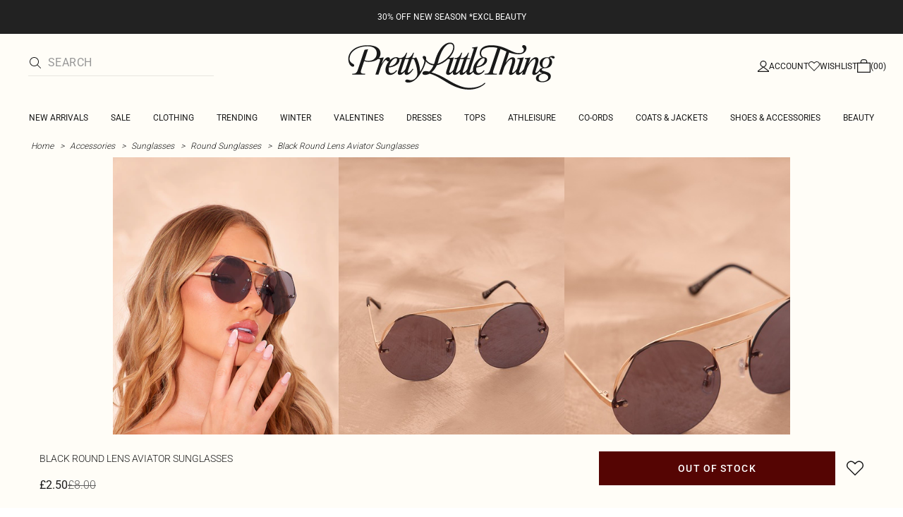

--- FILE ---
content_type: text/html; charset=utf-8
request_url: https://www.prettylittlething.com/black-round-lens-aviator-sunglasses.html
body_size: 37228
content:
<!DOCTYPE html><html dir="ltr" lang="en"><head><meta charSet="utf-8" data-next-head=""/><meta name="viewport" content="initial-scale=1.0, width=device-width, maximum-scale=5" data-next-head=""/><link rel="apple-touch-icon" sizes="180x180" href="https://cdn-media.prettylittlething.com/favicons/apple-touch-icon.png" data-next-head=""/><link rel="icon" type="image/png" sizes="32x32" href="https://cdn-media.prettylittlething.com/favicons/favicon-32x32.png" data-next-head=""/><link rel="icon" type="image/png" sizes="16x16" href="https://cdn-media.prettylittlething.com/favicons/favicon-16x16.png" data-next-head=""/><link rel="manifest" href="https://cdn-media.prettylittlething.com/favicons/site.webmanifest" data-next-head=""/><link rel="mask-icon" href="https://cdn-media.prettylittlething.com/favicons/safari-pinned-tab.svg" color="#f6c3dc" data-next-head=""/><meta name="apple-mobile-web-app-title" content="PLT" data-next-head=""/><meta name="application-name" content="PLT" data-next-head=""/><meta name="msapplication-TileColor" content="#000000" data-next-head=""/><meta name="theme-color" content="#ffffff" data-next-head=""/><meta property="og:url" content="https://www.prettylittlething.com/black-round-lens-aviator-sunglasses.html" data-next-head=""/><meta property="og:site_name" content="PrettyLittleThing" data-next-head=""/><meta property="og:type" content="product" data-next-head=""/><meta property="og:locale" content="en_GB" data-next-head=""/><meta property="og:title" content="Black Round Lens Aviator Sunglasses | Accessories" data-next-head=""/><meta property="og:description" content="The Black Round Lens Aviator Sunglasses | Head online and shop this season&#x27;s range of Accessories at PrettyLittleThing. Next day delivery available." data-next-head=""/><meta property="og:image" content="https://cdn-img.prettylittlething.com/9/4/5/8/9458b9d5a09b22f970db0f0f4f0ea04e9eaf050f_cni9910_1.jpg" data-next-head=""/><meta name="twitter:card" content="summary" data-next-head=""/><meta name="twitter:title" content="Black Round Lens Aviator Sunglasses | Accessories" data-next-head=""/><meta name="twitter:description" content="The Black Round Lens Aviator Sunglasses | Head online and shop this season&#x27;s range of Accessories at PrettyLittleThing. Next day delivery available." data-next-head=""/><meta name="twitter:image" content="https://cdn-img.prettylittlething.com/9/4/5/8/9458b9d5a09b22f970db0f0f4f0ea04e9eaf050f_cni9910_1.jpg" data-next-head=""/><meta name="twitter:site" content="@OfficialPLT" data-next-head=""/><title data-next-head="">Black Round Lens Aviator Sunglasses | Accessories | PLT</title><meta name="description" content="The Black Round Lens Aviator Sunglasses | Head online and shop this season&#x27;s range of Accessories at PrettyLittleThing. Next day delivery available." data-next-head=""/><meta name="robots" content="index, follow" data-next-head=""/><link rel="canonical" href="https://www.prettylittlething.com/black-round-lens-aviator-sunglasses.html" data-next-head=""/><link rel="alternate" href="https://www.prettylittlething.ie/black-round-lens-aviator-sunglasses.html" hrefLang="en-ie" data-next-head=""/><link rel="alternate" href="https://www.prettylittlething.us/black-round-lens-aviator-sunglasses.html" hrefLang="en-us" data-next-head=""/><link rel="alternate" href="https://www.prettylittlething.ca/black-round-lens-aviator-sunglasses.html" hrefLang="en-ca" data-next-head=""/><link rel="alternate" href="https://www.prettylittlething.sa/black-round-lens-aviator-sunglasses.html" hrefLang="en-sa" data-next-head=""/><link rel="alternate" href="https://www.prettylittlething.qa/black-round-lens-aviator-sunglasses.html" hrefLang="en-qa" data-next-head=""/><link rel="alternate" href="https://www.prettylittlething.com.au/black-round-lens-aviator-sunglasses.html" hrefLang="en-au" data-next-head=""/><link rel="alternate" href="https://www.prettylittlething.ae/black-round-lens-aviator-sunglasses.html" hrefLang="en-ae" data-next-head=""/><link rel="alternate" href="https://www.prettylittlething.fr/lunettes-de-soleil-rondes-noires-style-aviateur.html" hrefLang="fr-fr" data-next-head=""/><link rel="alternate" href="https://www.prettylittlething.com/black-round-lens-aviator-sunglasses.html" hrefLang="en-gb" data-next-head=""/><link rel="alternate" href="https://www.prettylittlething.com.au/black-round-lens-aviator-sunglasses.html" hrefLang="en-nz" data-next-head=""/><link rel="preload" as="font" type="font/ttf" crossorigin="anonymous" href="https://cdn-skin.prettylittlething.com/frontend/prettylittlething/plt-theme/fonts/Roboto-Light.ttf"/><link rel="preload" as="font" type="font/ttf" crossorigin="anonymous" href="https://cdn-skin.prettylittlething.com/frontend/prettylittlething/plt-theme/fonts/Roboto-Regular.ttf"/><link rel="preload" as="font" type="font/ttf" crossorigin="anonymous" href="https://cdn-skin.prettylittlething.com/frontend/prettylittlething/plt-theme/fonts/Roboto-Medium.ttf"/><link rel="preload" as="font" type="font/ttf" crossorigin="anonymous" href="https://cdn-skin.prettylittlething.com/frontend/prettylittlething/plt-theme/fonts/Cardo-Regular.ttf"/><link rel="preload" href="https://cdn-skin.prettylittlething.com/euw1/_next/static/css/59aa2bbda73d71ea.css" as="style"/><link rel="preload" as="image" imageSrcSet="https://cdn-img.prettylittlething.com/9/4/5/8/9458b9d5a09b22f970db0f0f4f0ea04e9eaf050f_cni9910_1.jpg?imwidth=160 160w, https://cdn-img.prettylittlething.com/9/4/5/8/9458b9d5a09b22f970db0f0f4f0ea04e9eaf050f_cni9910_1.jpg?imwidth=300 300w, https://cdn-img.prettylittlething.com/9/4/5/8/9458b9d5a09b22f970db0f0f4f0ea04e9eaf050f_cni9910_1.jpg?imwidth=400 400w, https://cdn-img.prettylittlething.com/9/4/5/8/9458b9d5a09b22f970db0f0f4f0ea04e9eaf050f_cni9910_1.jpg?imwidth=600 600w, https://cdn-img.prettylittlething.com/9/4/5/8/9458b9d5a09b22f970db0f0f4f0ea04e9eaf050f_cni9910_1.jpg?imwidth=800 800w, https://cdn-img.prettylittlething.com/9/4/5/8/9458b9d5a09b22f970db0f0f4f0ea04e9eaf050f_cni9910_1.jpg?imwidth=1024 1024w, https://cdn-img.prettylittlething.com/9/4/5/8/9458b9d5a09b22f970db0f0f4f0ea04e9eaf050f_cni9910_1.jpg?imwidth=1200 1200w, https://cdn-img.prettylittlething.com/9/4/5/8/9458b9d5a09b22f970db0f0f4f0ea04e9eaf050f_cni9910_1.jpg?imwidth=1600 1600w, https://cdn-img.prettylittlething.com/9/4/5/8/9458b9d5a09b22f970db0f0f4f0ea04e9eaf050f_cni9910_1.jpg?imwidth=2048 2048w" imageSizes="(max-width: 1024px) 40vw, 25vw" data-next-head=""/><link rel="preload" as="image" imageSrcSet="https://cdn-img.prettylittlething.com/e/c/0/8/ec087bf32f53e068b979e91fb8af101eab9fd55f_cni9910_2.jpg?imwidth=160 160w, https://cdn-img.prettylittlething.com/e/c/0/8/ec087bf32f53e068b979e91fb8af101eab9fd55f_cni9910_2.jpg?imwidth=300 300w, https://cdn-img.prettylittlething.com/e/c/0/8/ec087bf32f53e068b979e91fb8af101eab9fd55f_cni9910_2.jpg?imwidth=400 400w, https://cdn-img.prettylittlething.com/e/c/0/8/ec087bf32f53e068b979e91fb8af101eab9fd55f_cni9910_2.jpg?imwidth=600 600w, https://cdn-img.prettylittlething.com/e/c/0/8/ec087bf32f53e068b979e91fb8af101eab9fd55f_cni9910_2.jpg?imwidth=800 800w, https://cdn-img.prettylittlething.com/e/c/0/8/ec087bf32f53e068b979e91fb8af101eab9fd55f_cni9910_2.jpg?imwidth=1024 1024w, https://cdn-img.prettylittlething.com/e/c/0/8/ec087bf32f53e068b979e91fb8af101eab9fd55f_cni9910_2.jpg?imwidth=1200 1200w, https://cdn-img.prettylittlething.com/e/c/0/8/ec087bf32f53e068b979e91fb8af101eab9fd55f_cni9910_2.jpg?imwidth=1600 1600w, https://cdn-img.prettylittlething.com/e/c/0/8/ec087bf32f53e068b979e91fb8af101eab9fd55f_cni9910_2.jpg?imwidth=2048 2048w" imageSizes="(max-width: 1024px) 40vw, 25vw" data-next-head=""/><link rel="preload" as="image" imageSrcSet="https://cdn-img.prettylittlething.com/a/7/9/a/a79a8cd1a81510241b3dd4fcd8b8ae90c61fea28_cni9910_3.jpg?imwidth=160 160w, https://cdn-img.prettylittlething.com/a/7/9/a/a79a8cd1a81510241b3dd4fcd8b8ae90c61fea28_cni9910_3.jpg?imwidth=300 300w, https://cdn-img.prettylittlething.com/a/7/9/a/a79a8cd1a81510241b3dd4fcd8b8ae90c61fea28_cni9910_3.jpg?imwidth=400 400w, https://cdn-img.prettylittlething.com/a/7/9/a/a79a8cd1a81510241b3dd4fcd8b8ae90c61fea28_cni9910_3.jpg?imwidth=600 600w, https://cdn-img.prettylittlething.com/a/7/9/a/a79a8cd1a81510241b3dd4fcd8b8ae90c61fea28_cni9910_3.jpg?imwidth=800 800w, https://cdn-img.prettylittlething.com/a/7/9/a/a79a8cd1a81510241b3dd4fcd8b8ae90c61fea28_cni9910_3.jpg?imwidth=1024 1024w, https://cdn-img.prettylittlething.com/a/7/9/a/a79a8cd1a81510241b3dd4fcd8b8ae90c61fea28_cni9910_3.jpg?imwidth=1200 1200w, https://cdn-img.prettylittlething.com/a/7/9/a/a79a8cd1a81510241b3dd4fcd8b8ae90c61fea28_cni9910_3.jpg?imwidth=1600 1600w, https://cdn-img.prettylittlething.com/a/7/9/a/a79a8cd1a81510241b3dd4fcd8b8ae90c61fea28_cni9910_3.jpg?imwidth=2048 2048w" imageSizes="(max-width: 1024px) 40vw, 25vw" data-next-head=""/><link rel="stylesheet" href="https://cdn-skin.prettylittlething.com/euw1/_next/static/css/59aa2bbda73d71ea.css" data-n-g=""/><noscript data-n-css=""></noscript><script defer="" noModule="" src="https://cdn-skin.prettylittlething.com/euw1/_next/static/chunks/polyfills-42372ed130431b0a.js"></script><script defer="" src="https://cdn-skin.prettylittlething.com/euw1/_next/static/chunks/7210.65da45a57a2fcfd1.js"></script><script defer="" src="https://cdn-skin.prettylittlething.com/euw1/_next/static/chunks/399.3a3d3795e2db5521.js"></script><script defer="" src="https://cdn-skin.prettylittlething.com/euw1/_next/static/chunks/6913-31d089a32a2f5e04.js"></script><script defer="" src="https://cdn-skin.prettylittlething.com/euw1/_next/static/chunks/8444-34b79f0dda2bb3b9.js"></script><script defer="" src="https://cdn-skin.prettylittlething.com/euw1/_next/static/chunks/454-ccde23e1fb892370.js"></script><script defer="" src="https://cdn-skin.prettylittlething.com/euw1/_next/static/chunks/3888.9265f9bdedd7e284.js"></script><script defer="" src="https://cdn-skin.prettylittlething.com/euw1/_next/static/chunks/305.b510d1fc0ca44450.js"></script><script defer="" src="https://cdn-skin.prettylittlething.com/euw1/_next/static/chunks/6215.5724d8c08b74f740.js"></script><script defer="" src="https://cdn-skin.prettylittlething.com/euw1/_next/static/chunks/7689.6cb4af408cecef99.js"></script><script defer="" src="https://cdn-skin.prettylittlething.com/euw1/_next/static/chunks/9075-2f70d6049c1c5a41.js"></script><script defer="" src="https://cdn-skin.prettylittlething.com/euw1/_next/static/chunks/682-3c1514af1b01f7b2.js"></script><script defer="" src="https://cdn-skin.prettylittlething.com/euw1/_next/static/chunks/6649-eaa2dc098dc95145.js"></script><script defer="" src="https://cdn-skin.prettylittlething.com/euw1/_next/static/chunks/8221-cafb8f3623bd0fa7.js"></script><script defer="" src="https://cdn-skin.prettylittlething.com/euw1/_next/static/chunks/7300-ff6521c177c6c4a8.js"></script><script defer="" src="https://cdn-skin.prettylittlething.com/euw1/_next/static/chunks/369-029b1dfa8c54b8e6.js"></script><script defer="" src="https://cdn-skin.prettylittlething.com/euw1/_next/static/chunks/7563-0117822999c1b12b.js"></script><script defer="" src="https://cdn-skin.prettylittlething.com/euw1/_next/static/chunks/5350-f174491e799c7078.js"></script><script defer="" src="https://cdn-skin.prettylittlething.com/euw1/_next/static/chunks/9701-2f56b22fac062c03.js"></script><script defer="" src="https://cdn-skin.prettylittlething.com/euw1/_next/static/chunks/7069-ee384dbe820d3421.js"></script><script defer="" src="https://cdn-skin.prettylittlething.com/euw1/_next/static/chunks/9260-103971e5935334cc.js"></script><script defer="" src="https://cdn-skin.prettylittlething.com/euw1/_next/static/chunks/6460-00583a4efee2ba09.js"></script><script defer="" src="https://cdn-skin.prettylittlething.com/euw1/_next/static/chunks/2797-00f7d0f26c841c71.js"></script><script defer="" src="https://cdn-skin.prettylittlething.com/euw1/_next/static/chunks/6791-4eee62ce91d17e8e.js"></script><script defer="" src="https://cdn-skin.prettylittlething.com/euw1/_next/static/chunks/7519.46b8716e982370b7.js"></script><script defer="" src="https://cdn-skin.prettylittlething.com/euw1/_next/static/chunks/8212-8bd4ae34ac95c0de.js"></script><script defer="" src="https://cdn-skin.prettylittlething.com/euw1/_next/static/chunks/1301-8a06d84a952caefa.js"></script><script defer="" src="https://cdn-skin.prettylittlething.com/euw1/_next/static/chunks/3856-d3acfffcac4bc4f6.js"></script><script defer="" src="https://cdn-skin.prettylittlething.com/euw1/_next/static/chunks/676-a327c9d4852ae6f2.js"></script><script defer="" src="https://cdn-skin.prettylittlething.com/euw1/_next/static/chunks/9760-b43db3489bf06aab.js"></script><script defer="" src="https://cdn-skin.prettylittlething.com/euw1/_next/static/chunks/445.94b152a287918d05.js"></script><script defer="" src="https://cdn-skin.prettylittlething.com/euw1/_next/static/chunks/1481-ad56c5d8e3e11dc0.js"></script><script defer="" src="https://cdn-skin.prettylittlething.com/euw1/_next/static/chunks/8230-a594d3473adeeb90.js"></script><script defer="" src="https://cdn-skin.prettylittlething.com/euw1/_next/static/chunks/1078-ede73923eb9777ae.js"></script><script defer="" src="https://cdn-skin.prettylittlething.com/euw1/_next/static/chunks/4357-0ec26cfe8677129a.js"></script><script defer="" src="https://cdn-skin.prettylittlething.com/euw1/_next/static/chunks/6589.4d1c40285cbf760f.js"></script><script defer="" src="https://cdn-skin.prettylittlething.com/euw1/_next/static/chunks/493-f1f0b71cf0cb846c.js"></script><script defer="" src="https://cdn-skin.prettylittlething.com/euw1/_next/static/chunks/9508-0e38904599d96b52.js"></script><script defer="" src="https://cdn-skin.prettylittlething.com/euw1/_next/static/chunks/2128.f030e1293564ebad.js"></script><script defer="" src="https://cdn-skin.prettylittlething.com/euw1/_next/static/chunks/4655-87c64bac0a284f5a.js"></script><script defer="" src="https://cdn-skin.prettylittlething.com/euw1/_next/static/chunks/9283-38882ef1f7842c9c.js"></script><script defer="" src="https://cdn-skin.prettylittlething.com/euw1/_next/static/chunks/7.76e6795d14ad4c18.js"></script><script src="https://cdn-skin.prettylittlething.com/euw1/_next/static/chunks/webpack-46d00dc9ae29f967.js" defer=""></script><script src="https://cdn-skin.prettylittlething.com/euw1/_next/static/chunks/framework-f3542fae05167ed2.js" defer=""></script><script src="https://cdn-skin.prettylittlething.com/euw1/_next/static/chunks/main-5e39368fec37698a.js" defer=""></script><script src="https://cdn-skin.prettylittlething.com/euw1/_next/static/chunks/pages/_app-8f6341dda4bf8d17.js" defer=""></script><script src="https://cdn-skin.prettylittlething.com/euw1/_next/static/chunks/9573-8567848f6caac75d.js" defer=""></script><script src="https://cdn-skin.prettylittlething.com/euw1/_next/static/chunks/2135-cc9a64d792d03137.js" defer=""></script><script src="https://cdn-skin.prettylittlething.com/euw1/_next/static/chunks/4587-4c14e7225e4376e8.js" defer=""></script><script src="https://cdn-skin.prettylittlething.com/euw1/_next/static/chunks/2732-08e5731ceed9d2bc.js" defer=""></script><script src="https://cdn-skin.prettylittlething.com/euw1/_next/static/chunks/pages/%5B...slug%5D-34b9c820afe7105a.js" defer=""></script><script src="https://cdn-skin.prettylittlething.com/euw1/_next/static/GcKnTZMK4DfcZlRMtwwNJ/_buildManifest.js" defer=""></script><script src="https://cdn-skin.prettylittlething.com/euw1/_next/static/GcKnTZMK4DfcZlRMtwwNJ/_ssgManifest.js" defer=""></script>
<script>(window.BOOMR_mq=window.BOOMR_mq||[]).push(["addVar",{"rua.upush":"false","rua.cpush":"true","rua.upre":"false","rua.cpre":"true","rua.uprl":"false","rua.cprl":"false","rua.cprf":"false","rua.trans":"SJ-7ca91281-8358-4428-b9b2-c3fb750c8505","rua.cook":"false","rua.ims":"false","rua.ufprl":"false","rua.cfprl":"false","rua.isuxp":"false","rua.texp":"norulematch","rua.ceh":"false","rua.ueh":"false","rua.ieh.st":"0"}]);</script>
                              <script>!function(a){var e="https://s.go-mpulse.net/boomerang/",t="addEventListener";if(""=="True")a.BOOMR_config=a.BOOMR_config||{},a.BOOMR_config.PageParams=a.BOOMR_config.PageParams||{},a.BOOMR_config.PageParams.pci=!0,e="https://s2.go-mpulse.net/boomerang/";if(window.BOOMR_API_key="KVB7D-P8KGL-2UYKY-9ZDAA-D2T6V",function(){function n(e){a.BOOMR_onload=e&&e.timeStamp||(new Date).getTime()}if(!a.BOOMR||!a.BOOMR.version&&!a.BOOMR.snippetExecuted){a.BOOMR=a.BOOMR||{},a.BOOMR.snippetExecuted=!0;var i,_,o,r=document.createElement("iframe");if(a[t])a[t]("load",n,!1);else if(a.attachEvent)a.attachEvent("onload",n);r.src="javascript:void(0)",r.title="",r.role="presentation",(r.frameElement||r).style.cssText="width:0;height:0;border:0;display:none;",o=document.getElementsByTagName("script")[0],o.parentNode.insertBefore(r,o);try{_=r.contentWindow.document}catch(O){i=document.domain,r.src="javascript:var d=document.open();d.domain='"+i+"';void(0);",_=r.contentWindow.document}_.open()._l=function(){var a=this.createElement("script");if(i)this.domain=i;a.id="boomr-if-as",a.src=e+"KVB7D-P8KGL-2UYKY-9ZDAA-D2T6V",BOOMR_lstart=(new Date).getTime(),this.body.appendChild(a)},_.write("<bo"+'dy onload="document._l();">'),_.close()}}(),"".length>0)if(a&&"performance"in a&&a.performance&&"function"==typeof a.performance.setResourceTimingBufferSize)a.performance.setResourceTimingBufferSize();!function(){if(BOOMR=a.BOOMR||{},BOOMR.plugins=BOOMR.plugins||{},!BOOMR.plugins.AK){var e="true"=="true"?1:0,t="",n="amjxwgixjyeze2lvrqta-f-0d4f5d942-clientnsv4-s.akamaihd.net",i="false"=="true"?2:1,_={"ak.v":"39","ak.cp":"507959","ak.ai":parseInt("334764",10),"ak.ol":"0","ak.cr":8,"ak.ipv":4,"ak.proto":"h2","ak.rid":"41a1f122","ak.r":42224,"ak.a2":e,"ak.m":"a","ak.n":"essl","ak.bpcip":"3.19.123.0","ak.cport":36252,"ak.gh":"23.66.124.177","ak.quicv":"","ak.tlsv":"tls1.3","ak.0rtt":"","ak.0rtt.ed":"","ak.csrc":"-","ak.acc":"","ak.t":"1769311270","ak.ak":"hOBiQwZUYzCg5VSAfCLimQ==qW7wqYBn9Ojebj8qAZGPerokpYHByyQfp+3as6oxAnj1tkWLVgULnW4o0/MA25Qw6ZcKG+hbzELSQJ4OhCKdaEn2f7CGM31GHaUtW1+c3IQOk0vDxXU2dhoOQIOYrtEcEVQClzNgkqFt9R4CaIxFh2solLZv1efEtBIDfb1goZkeLLKl3cdmNkYr0LMMci9VUn9KZA+w9njhdYY+xwCB1d8scplDb5ERmi/g8a0sFPz6iCIPCQkBmgn3a+3LWPl2otueyzhNmAOut+yvXVV0QVCyU9b7oJ1ds8DDY6rOUJyTmPxGImjGEvIIDAAwhEPpOaxpHqR4tGK7uaLyCkc9BrLwMZ+o+l4WuBNSADs8Ax2lt1geuKMCH1eTGPWy27VDqmeytpm/C6stiE7HLNoen1CWzSR+mELsnjo8ODGnJvo=","ak.pv":"636","ak.dpoabenc":"","ak.tf":i};if(""!==t)_["ak.ruds"]=t;var o={i:!1,av:function(e){var t="http.initiator";if(e&&(!e[t]||"spa_hard"===e[t]))_["ak.feo"]=void 0!==a.aFeoApplied?1:0,BOOMR.addVar(_)},rv:function(){var a=["ak.bpcip","ak.cport","ak.cr","ak.csrc","ak.gh","ak.ipv","ak.m","ak.n","ak.ol","ak.proto","ak.quicv","ak.tlsv","ak.0rtt","ak.0rtt.ed","ak.r","ak.acc","ak.t","ak.tf"];BOOMR.removeVar(a)}};BOOMR.plugins.AK={akVars:_,akDNSPreFetchDomain:n,init:function(){if(!o.i){var a=BOOMR.subscribe;a("before_beacon",o.av,null,null),a("onbeacon",o.rv,null,null),o.i=!0}return this},is_complete:function(){return!0}}}}()}(window);</script></head><body class="overflow-x-hidden font-brand-thin"><noscript><iframe title="tag manager" src="https://www.googletagmanager.com/ns.html?id=GTM-T7CZND" height="0" width="0" style="display:none;visibility:hidden"></iframe></noscript><link rel="preload" as="image" imageSrcSet="https://cdn-img.prettylittlething.com/9/4/5/8/9458b9d5a09b22f970db0f0f4f0ea04e9eaf050f_cni9910_1.jpg?imwidth=160 160w, https://cdn-img.prettylittlething.com/9/4/5/8/9458b9d5a09b22f970db0f0f4f0ea04e9eaf050f_cni9910_1.jpg?imwidth=300 300w, https://cdn-img.prettylittlething.com/9/4/5/8/9458b9d5a09b22f970db0f0f4f0ea04e9eaf050f_cni9910_1.jpg?imwidth=400 400w, https://cdn-img.prettylittlething.com/9/4/5/8/9458b9d5a09b22f970db0f0f4f0ea04e9eaf050f_cni9910_1.jpg?imwidth=600 600w, https://cdn-img.prettylittlething.com/9/4/5/8/9458b9d5a09b22f970db0f0f4f0ea04e9eaf050f_cni9910_1.jpg?imwidth=800 800w, https://cdn-img.prettylittlething.com/9/4/5/8/9458b9d5a09b22f970db0f0f4f0ea04e9eaf050f_cni9910_1.jpg?imwidth=1024 1024w, https://cdn-img.prettylittlething.com/9/4/5/8/9458b9d5a09b22f970db0f0f4f0ea04e9eaf050f_cni9910_1.jpg?imwidth=1200 1200w, https://cdn-img.prettylittlething.com/9/4/5/8/9458b9d5a09b22f970db0f0f4f0ea04e9eaf050f_cni9910_1.jpg?imwidth=1600 1600w, https://cdn-img.prettylittlething.com/9/4/5/8/9458b9d5a09b22f970db0f0f4f0ea04e9eaf050f_cni9910_1.jpg?imwidth=2048 2048w" imageSizes="(max-width: 1024px) 40vw, 25vw"/><link rel="preload" as="image" imageSrcSet="https://cdn-img.prettylittlething.com/e/c/0/8/ec087bf32f53e068b979e91fb8af101eab9fd55f_cni9910_2.jpg?imwidth=160 160w, https://cdn-img.prettylittlething.com/e/c/0/8/ec087bf32f53e068b979e91fb8af101eab9fd55f_cni9910_2.jpg?imwidth=300 300w, https://cdn-img.prettylittlething.com/e/c/0/8/ec087bf32f53e068b979e91fb8af101eab9fd55f_cni9910_2.jpg?imwidth=400 400w, https://cdn-img.prettylittlething.com/e/c/0/8/ec087bf32f53e068b979e91fb8af101eab9fd55f_cni9910_2.jpg?imwidth=600 600w, https://cdn-img.prettylittlething.com/e/c/0/8/ec087bf32f53e068b979e91fb8af101eab9fd55f_cni9910_2.jpg?imwidth=800 800w, https://cdn-img.prettylittlething.com/e/c/0/8/ec087bf32f53e068b979e91fb8af101eab9fd55f_cni9910_2.jpg?imwidth=1024 1024w, https://cdn-img.prettylittlething.com/e/c/0/8/ec087bf32f53e068b979e91fb8af101eab9fd55f_cni9910_2.jpg?imwidth=1200 1200w, https://cdn-img.prettylittlething.com/e/c/0/8/ec087bf32f53e068b979e91fb8af101eab9fd55f_cni9910_2.jpg?imwidth=1600 1600w, https://cdn-img.prettylittlething.com/e/c/0/8/ec087bf32f53e068b979e91fb8af101eab9fd55f_cni9910_2.jpg?imwidth=2048 2048w" imageSizes="(max-width: 1024px) 40vw, 25vw"/><link rel="preload" as="image" imageSrcSet="https://cdn-img.prettylittlething.com/a/7/9/a/a79a8cd1a81510241b3dd4fcd8b8ae90c61fea28_cni9910_3.jpg?imwidth=160 160w, https://cdn-img.prettylittlething.com/a/7/9/a/a79a8cd1a81510241b3dd4fcd8b8ae90c61fea28_cni9910_3.jpg?imwidth=300 300w, https://cdn-img.prettylittlething.com/a/7/9/a/a79a8cd1a81510241b3dd4fcd8b8ae90c61fea28_cni9910_3.jpg?imwidth=400 400w, https://cdn-img.prettylittlething.com/a/7/9/a/a79a8cd1a81510241b3dd4fcd8b8ae90c61fea28_cni9910_3.jpg?imwidth=600 600w, https://cdn-img.prettylittlething.com/a/7/9/a/a79a8cd1a81510241b3dd4fcd8b8ae90c61fea28_cni9910_3.jpg?imwidth=800 800w, https://cdn-img.prettylittlething.com/a/7/9/a/a79a8cd1a81510241b3dd4fcd8b8ae90c61fea28_cni9910_3.jpg?imwidth=1024 1024w, https://cdn-img.prettylittlething.com/a/7/9/a/a79a8cd1a81510241b3dd4fcd8b8ae90c61fea28_cni9910_3.jpg?imwidth=1200 1200w, https://cdn-img.prettylittlething.com/a/7/9/a/a79a8cd1a81510241b3dd4fcd8b8ae90c61fea28_cni9910_3.jpg?imwidth=1600 1600w, https://cdn-img.prettylittlething.com/a/7/9/a/a79a8cd1a81510241b3dd4fcd8b8ae90c61fea28_cni9910_3.jpg?imwidth=2048 2048w" imageSizes="(max-width: 1024px) 40vw, 25vw"/><link rel="preload" as="image" href="https://cdn-media.prettylittlething.com/swatches/black.jpg"/><div id="__next"><script type="application/ld+json" data-testid="breadcrumbs-schema-json">{"@context":"https://schema.org","@type":"BreadcrumbList","itemListElement":[{"@type":"ListItem","position":1,"item":{"@id":"https://www.prettylittlething.com/","name":"Home"}},{"@type":"ListItem","position":2,"item":{"@id":"https://www.prettylittlething.com/accessories.html","name":"Accessories"}},{"@type":"ListItem","position":3,"item":{"@id":"https://www.prettylittlething.com/accessories/sunglasses.html","name":"Sunglasses"}},{"@type":"ListItem","position":4,"item":{"@id":"https://www.prettylittlething.com/accessories/sunglasses/round.html","name":"Round Sunglasses"}},{"@type":"ListItem","position":5,"item":{"@id":"https://www.prettylittlething.com/black-round-lens-aviator-sunglasses.html","name":"Black Round Lens Aviator Sunglasses"}}]}</script><div class="flex min-h-screen flex-col bg-rebrand-accent-100 text-rebrand-accent-100-contrast"><div id="header-top-nav" class="sticky z-header transition-all duration-500" style="top:0"><header class="relative z-header"><div id="header-banners"><style>
          #header-banner {
            background-color: #222222;
          }
          @media (min-width: 1024px) {
            #header-banner {
              background-color: #222222;
            }
          }
          </style><a class="link-banner flex-col hover:no-underline h-full min-h-[48px] px-2 py-3 text-xs leading-[84%] flex items-center justify-center text-center" href="/view-all.html" id="header-banner"><p class="w-full lg:hidden font-rebrand-regular" style="color:#FFFFFF;font-size:12px">30% OFF NEW SEASON *EXCL BEAUTY</p><p class="hidden w-full lg:block font-rebrand-regular" style="color:#FFFFFF;font-size:12px">30% OFF NEW SEASON *EXCL BEAUTY</p></a></div><div class="grid grid-cols-[12px_1fr_1fr_1fr_12px] grid-rows-[auto_12px_auto_auto_auto] items-center bg-rebrand-accent-100 pt-2 text-rebrand-accent-100-contrast lg:grid-cols-[24px_1fr_1fr_1fr_24px] lg:grid-rows-[auto_auto_auto] lg:pt-3"><div class="col-start-2 flex gap-3 lg:hidden"><button id="header-burger-menu" class="p-1.5 lg:hidden"><svg width="16" height="16" viewBox="0 0 16 16" fill="none" xmlns="http://www.w3.org/2000/svg" class="w-[18px] text-rebrand-base-100-contrast" aria-hidden="true" focusable="false"><g id="Menu"><path id="Primary" d="M0 5H16V6H0V5ZM16 10V11H0V10H16Z" fill="currentColor"></path></g></svg><span style="position:absolute;border:0;width:1px;height:1px;padding:0;margin:-1px;overflow:hidden;clip:rect(0, 0, 0, 0);white-space:nowrap;word-wrap:normal">Menu</span></button><button id="header-search-icon" class=""><svg width="16" height="16" viewBox="0 0 16 16" fill="none" xmlns="http://www.w3.org/2000/svg" class="block w-5 cursor-pointer text-rebrand-base-100-contrast lg:hidden" aria-hidden="true" focusable="false"><g id="magnifying-glass-light 1" clip-path="url(#clip0_5034_9188)"><path id="Vector" d="M12 6.5C12 5.77773 11.8577 5.06253 11.5813 4.39524C11.3049 3.72795 10.8998 3.12163 10.3891 2.61091C9.87837 2.10019 9.27205 1.69506 8.60476 1.41866C7.93747 1.14226 7.22227 1 6.5 1C5.77773 1 5.06253 1.14226 4.39524 1.41866C3.72795 1.69506 3.12163 2.10019 2.61091 2.61091C2.10019 3.12163 1.69506 3.72795 1.41866 4.39524C1.14226 5.06253 1 5.77773 1 6.5C1 7.22227 1.14226 7.93747 1.41866 8.60476C1.69506 9.27205 2.10019 9.87837 2.61091 10.3891C3.12163 10.8998 3.72795 11.3049 4.39524 11.5813C5.06253 11.8577 5.77773 12 6.5 12C7.22227 12 7.93747 11.8577 8.60476 11.5813C9.27205 11.3049 9.87837 10.8998 10.3891 10.3891C10.8998 9.87837 11.3049 9.27205 11.5813 8.60476C11.8577 7.93747 12 7.22227 12 6.5ZM10.7281 11.4375C9.59375 12.4125 8.11563 13 6.5 13C2.90937 13 0 10.0906 0 6.5C0 2.90937 2.90937 0 6.5 0C10.0906 0 13 2.90937 13 6.5C13 8.11563 12.4125 9.59375 11.4375 10.7281L15.8531 15.1469C16.0469 15.3406 16.0469 15.6594 15.8531 15.8531C15.6594 16.0469 15.3406 16.0469 15.1469 15.8531L10.7281 11.4375Z" fill="currentColor"></path></g><defs><clipPath id="clip0_5034_9188"><rect width="16" height="16" fill="white"></rect></clipPath></defs></svg><span style="position:absolute;border:0;width:1px;height:1px;padding:0;margin:-1px;overflow:hidden;clip:rect(0, 0, 0, 0);white-space:nowrap;word-wrap:normal">Search</span></button></div><div class="lg:col-auto lg:col-start-2 lg:row-start-auto lg:row-end-auto lg:max-w-[279px] hidden lg:block"><div class="lg:-mis-6"><div class="relative lg:pis-10"><form id="header-search-input" role="search" aria-label="sitewide" class="flex !border-b transition-colors duration-200 focus-within:border-b-2 focus-within:!border-rebrand-accent-100-contrast lg:border-b-1 border-y border-rebrand-base-300 px-4 py-2.5 leading-none lg:border-t-0 lg:border-rebrand-primary/10 lg:px-0 lg:pb-2 lg:pt-0"><div class="visible flex items-center"><button id="search-button" type="submit" tabindex="-1" aria-label="search" title="Search"><svg width="16" height="16" viewBox="0 0 16 16" fill="none" xmlns="http://www.w3.org/2000/svg" class="h-4 w-5 text-current mie-2"><g id="magnifying-glass-light 1" clip-path="url(#clip0_5034_9188)"><path id="Vector" d="M12 6.5C12 5.77773 11.8577 5.06253 11.5813 4.39524C11.3049 3.72795 10.8998 3.12163 10.3891 2.61091C9.87837 2.10019 9.27205 1.69506 8.60476 1.41866C7.93747 1.14226 7.22227 1 6.5 1C5.77773 1 5.06253 1.14226 4.39524 1.41866C3.72795 1.69506 3.12163 2.10019 2.61091 2.61091C2.10019 3.12163 1.69506 3.72795 1.41866 4.39524C1.14226 5.06253 1 5.77773 1 6.5C1 7.22227 1.14226 7.93747 1.41866 8.60476C1.69506 9.27205 2.10019 9.87837 2.61091 10.3891C3.12163 10.8998 3.72795 11.3049 4.39524 11.5813C5.06253 11.8577 5.77773 12 6.5 12C7.22227 12 7.93747 11.8577 8.60476 11.5813C9.27205 11.3049 9.87837 10.8998 10.3891 10.3891C10.8998 9.87837 11.3049 9.27205 11.5813 8.60476C11.8577 7.93747 12 7.22227 12 6.5ZM10.7281 11.4375C9.59375 12.4125 8.11563 13 6.5 13C2.90937 13 0 10.0906 0 6.5C0 2.90937 2.90937 0 6.5 0C10.0906 0 13 2.90937 13 6.5C13 8.11563 12.4125 9.59375 11.4375 10.7281L15.8531 15.1469C16.0469 15.3406 16.0469 15.6594 15.8531 15.8531C15.6594 16.0469 15.3406 16.0469 15.1469 15.8531L10.7281 11.4375Z" fill="currentColor"></path></g><defs><clipPath id="clip0_5034_9188"><rect width="16" height="16" fill="white"></rect></clipPath></defs></svg></button></div><label for="search-input" class="visually-hidden">Search</label><input id="search-input" spellCheck="false" class="w-full flex-grow bg-transparent font-rebrand-regular uppercase leading-5 tracking-wide text-rebrand-accent-100-contrast placeholder:text-rebrand-base-300 focus:outline-none" placeholder="Search" name="search" value=""/></form></div></div></div><div class="flex items-center justify-center"><span class="inline-block w-[149px] leading-none lg:w-[298px]"><a href="/" id="prettylittlething-wordmark" class="block"><svg aria-label="Pretty Little Thing" viewBox="0 0 679.68 153.24" fill="currentColor" xmlns="http://www.w3.org/2000/svg" class="h-auto w-full cursor-pointer"><defs></defs><path d="M144.74,99.98c6.66,0,12.21-3.7,16.4-9.74l2.71,1.73c-6.29,8.88-14.3,13.69-21.58,13.69-10.36,0-16.03-5.18-16.03-17.01.12-8.63,4.69-19.36,11.47-27.49-1.11.62-1.97.74-3.21.62-1.97-.12-3.33-.99-4.19-2.59-.74-1.36-1.36-2.1-2.47-2.1-3.82,0-13.69,15.78-18.12,29.1l-6.16,18.62h-9.86l14.79-44.38c1.48-4.69.62-6.29-4.44-6.29h-2.1c-6.66,5.79-17.38,9.25-30.45,9.25-4.44,0-9.62-.74-14.18-2.22l-9.37,28.11c-.86,2.59-1.36,4.56-1.36,6.29,0,5.3,4.69,6.29,14.18,6.29l-.74,2.96H18.49l.74-2.96c10.11,0,14.18-2.22,17.75-12.82L58.56,24.41l11.71-2.1-11.84,35.63c3.7,1.11,7.64,2.1,13.07,2.1,16.27,0,26.63-10.11,26.63-24.78,0-13.69-10.73-22.44-29.34-22.44-33.78,0-58.56,17.75-58.56,40.81,0,9.49,6.41,13.44,10.11,15.53,3.95,2.22,4.93,3.58,4.93,5.67,0,2.71-1.6,4.19-4.44,4.19-6.53,0-14.67-9.12-14.67-25.4,0-25.52,25.77-44.14,62.63-44.14,25.89,0,41.18,9.62,41.55,25.77.12,6.29-1.85,11.47-5.42,15.78,5.55-.25,11.96-1.36,16.03-2.34l-7.27,21.95c9.86-17.38,15.16-22.19,21.45-22.19,3.45,0,5.67,2.34,5.67,6.04,0,1.6-.25,2.96-.74,4.07,5.79-6.04,12.7-10.23,20.1-10.36,4.56-.12,7.64.99,9.49,2.96h2.34c12.45,0,16.77-7.52,21.95-17.38h2.71l-5.79,17.38h3.21c12.45,0,16.77-7.52,21.95-17.38h2.71l-5.79,17.38h3.7c4.07,0,7.4-1.36,8.88-2.84,6.78,11.47,11.96,27.37,12.95,46.85,8.01-12.08,13.69-28.73,13.56-35.01-.12-5.42-5.55-6.9-5.55-11.71,0-2.34,1.6-4.19,4.93-4.31,3.82,0,6.66,2.96,6.66,8.51,0,13.81-9.62,35.75-21.58,53.14-12.33,17.88-25.03,24.66-36.25,24.66-6.9,0-10.11-1.97-10.11-5.06,0-2.84,2.84-4.68,6.16-4.68,5.05,0,6.66,2.22,11.96,2.22,12.21,0,21.33-11.84,21.33-21.7,0-13.93-5.3-34.4-11.47-47.1h-6.16l-12.21,36.49c-1.11,3.33-1.48,4.68-1.48,6.04,0,.99.49,1.6,1.6,1.6,3.33,0,9.99-6.04,14.18-12.58l2.47,1.36c-7.77,12.21-15.04,18.62-21.95,18.62-4.31,0-6.29-2.22-6.29-6.16,0-1.48.12-2.96.49-4.44-5.55,6.9-11.1,10.6-16.15,10.6-4.44,0-6.41-2.22-6.41-6.16,0-3.7.99-6.78,2.22-10.36l11.71-35.01h-8.88c.37,1.11.49,2.1.49,3.33,0,14.43-19.73,23.3-34.52,24.04-.37,2.22-.62,4.69-.62,7.15-.12,6.66,2.96,11.34,8.14,11.34ZM163.73,55.35c0-2.84-1.23-4.07-3.58-4.07-6.78,0-18.25,11.59-22.19,26.63,15.66-.99,25.77-11.96,25.77-22.56ZM176.18,96.66c0,.99.62,1.6,1.6,1.6,3.21,0,9.37-5.42,13.44-11.59l10.97-32.55h-12.33l-12.21,36.49c-1.11,3.33-1.48,4.68-1.48,6.04Z"></path><path d="M389.59,54.12l-12.21,36.62c-1.11,3.21-1.48,4.56-1.48,5.92,0,.99.62,1.6,1.6,1.6,3.33,0,9.37-5.3,13.56-11.59l19.97-61.52c.74-2.22.86-3.08.74-3.82,0-1.97-1.97-2.47-6.04-2.1l.86-2.59c5.67-.37,13.69-1.48,18-2.47l-25.03,76.93c-.99,3.21-1.48,4.56-1.48,5.67,0,1.48,1.11,1.85,2.1,1.85,2.22,0,5.3-2.1,9.37-6.78-.12-1.11-.12-2.22-.12-3.21,0-16.15,16.15-40.19,33.91-40.44,7.89-.12,11.59,3.08,11.59,9.25,0,14.43-19.6,23.3-34.65,24.17-.37,2.1-.62,4.69-.62,7.03,0,6.66,3.08,11.34,8.14,11.34,6.78,0,12.21-3.7,16.52-9.74l2.71,1.73c-6.41,8.88-14.43,13.69-21.7,13.69-7.89,0-13.07-2.96-15.04-9.86-5.18,6.17-9.99,9.86-14.92,9.86s-7.4-2.59-7.4-6.9c0-1.11.12-2.22.49-3.7-5.67,7.03-11.1,10.6-16.15,10.6-4.44,0-6.41-2.1-6.41-6.04,0-1.48.12-2.84.37-4.07-5.18,6.41-10.6,10.11-15.78,10.11-4.44,0-6.41-2.22-6.41-6.04,0-1.23.12-2.47.37-3.7-5.18,6.16-9.99,9.74-14.79,9.74s-7.4-2.47-7.4-6.9c0-2.59.99-5.67,2.1-9.12l9.74-29.22c1.48-4.69.62-6.29-4.44-6.29h-.86c-10.48,9.99-23.3,17.63-36.25,20.1-4.68,10.23-10.73,17.75-17.38,23.06,15.66,4.69,33.29,12.58,51.41,23.67,27.74,16.77,49.44,26.63,70.28,26.63,19.6,0,37.6-4.07,50.55-16.64l2.1,1.97c-13.44,14.3-35.51,20.34-52.52,20.34-27.74,0-51.41-10.73-72.99-23.92-17.38-10.48-35.14-22.44-54.99-27.86-5.06,2.84-10.23,4.19-14.79,4.19-5.42,0-8.51-2.1-8.51-5.92s4.56-6.41,9.62-6.41,8.75.99,12.08,1.73c6.04-5.3,10.36-10.85,14.3-20.22-10.48-.99-22.69-7.52-28.11-18.49l2.22-3.45c5.79,11.47,16.77,17.14,27.49,17.63,1.11-3.08,2.22-6.53,3.21-10.23,7.77-28.85,25.4-59.43,48.95-59.43,8.01,0,14.06,5.05,13.81,15.41-.12,10.97-7.03,23.79-17.38,34.77,5.79-.49,12.33-1.48,16.03-2.34l-14.18,42.41c-.99,3.21-1.48,4.56-1.48,5.79,0,1.11.74,1.73,1.85,1.73,2.96,0,6.9-2.96,12.45-10.23l11.22-34.27h-8.88l.86-2.96h1.23c11.84,0,15.41-7.03,20.84-17.38h2.71l-5.92,17.51h.37v-.12h2.71c12.45,0,16.77-7.52,21.95-17.38h2.71l-5.79,17.38h9.62l-.86,2.96h-9.74ZM345.45,16.15c.49-7.27-3.33-11.22-9.99-11.22-16.15,0-30.33,26.75-37.85,55.11-.86,3.33-1.73,6.16-2.84,9.12,23.55-6.29,49.56-32.55,50.67-53.01ZM355.56,90.74c-1.11,3.21-1.48,4.69-1.48,5.67,0,1.23.37,1.97,2.1,1.97,2.84,0,9.49-6.41,12.45-10.73l11.22-33.54h-12.08l-12.21,36.62ZM446.92,55.35c0-2.84-1.23-4.07-3.58-4.07-6.78,0-18.25,11.59-22.19,26.63,15.66-.99,25.77-11.96,25.77-22.56Z"></path><path d="M631.85,88.76c0,7.27,29.22,3.95,29.22,21.33,0,12.95-15.17,19.6-27.86,19.23-15.41-.49-20.34-5.79-20.34-12.7,0-9.74,9.74-14.3,21.45-16.03-4.56-1.48-8.63-3.21-9.99-6.53-5.92,7.64-11.22,11.71-17.75,11.71-3.08,0-5.55-1.6-5.55-5.18,0-2.59.99-6.66,2.34-10.85l5.79-18.99c1.73-5.67,2.34-9.37,2.47-11.84.12-3.7-1.11-4.44-2.59-4.44-5.3,0-14.05,7.15-23.92,27.62v-.12l-7.77,22.81h-9.74l3.08-9.49c-5.42,6.66-10.23,10.36-15.16,10.36s-7.52-2.47-7.52-6.78c0-1.48.37-3.08.86-4.81-5.79,7.15-11.34,11.71-17.51,11.71-3.08,0-5.55-1.6-5.55-5.18,0-2.59,1.11-6.66,2.34-10.85l5.79-18.99c1.73-5.67,2.34-9.37,2.47-11.84.12-3.7-1.11-4.44-2.59-4.44-5.18,0-13.56,6.66-23.18,26.14l-8.01,24.17-9.86-.12,24.9-74.84c-6.41-2.71-12.82-5.67-19.48-8.14l-22.93,69.17c-3.58,10.6-.74,10.97,11.84,10.97l-.74,2.96h-39.82l.74-2.96c12.7,0,14.55-3.58,17.51-12.58l23.55-70.89c-6.04-1.6-12.45-2.59-19.73-2.59-19.23,0-32.92,6.66-32.92,19.48,0,6.41,4.07,12.58,9.25,12.95l-6.41,1.36c-4.69-2.96-7.52-7.64-7.4-14.3.12-12.95,9.25-25.77,37.48-25.77,44.38,0,66.08,25.64,89.02,25.64,10.73,0,15.53-3.58,16.03-10.73.49-6.41-5.3-6.16-5.3-10.6,0-2.71,1.97-4.81,5.3-4.81,4.69,0,8.75,3.95,8.63,10.36-.25,10.6-9.62,19.48-24.9,19.48-12.08,0-22.07-2.47-31.07-5.67l-10.97,33.29c8.14-13.44,16.64-18.12,22.07-18.12s8.51,3.58,8.51,9.25c0,5.18-1.36,10.11-3.21,16.27l-5.92,18.86c-.62,1.97-.86,2.96-.86,3.95,0,1.11.62,1.97,1.6,1.97,3.58,0,10.36-6.9,13.93-12.82l8.51-25.4c1.48-4.69.62-6.29-4.56-6.29h-2.84l.86-2.96c6.16,0,15.53-1.36,20.34-2.47l-14.18,42.41c-.99,3.21-1.48,4.56-1.48,5.79,0,1.11.74,1.73,1.85,1.73,3.21,0,7.4-3.33,13.56-11.59l8.75-26.63c.74-2.22.86-3.08.86-3.82,0-1.48-1.48-2.34-5.06-2.47h-.99l.86-2.96c5.3,0,13.19-1.23,17.51-2.47l-7.15,21.58c8.88-16.52,18.37-21.95,24.29-21.95,5.18,0,8.51,3.58,8.51,9.25,0,5.18-1.36,10.11-3.21,16.27l-5.92,18.86c-.74,1.97-.99,2.96-.99,3.95,0,1.11.62,1.97,1.73,1.97,3.21,0,7.64-4.07,11.22-8.88.99-4.32,6.16-6.66,11.1-7.15-6.04-2.34-10.11-7.52-10.11-14.18,0-11.47,10.48-19.97,23.06-19.97,1.97,0,3.95.25,5.67.74,2.59-2.47,7.15-4.93,12.58-4.93,3.95,0,7.27,1.6,7.27,4.68,0,1.85-1.6,3.7-4.07,3.7-4.56,0-4.81-4.19-7.89-4.19-1.85,0-3.21.99-4.44,2.22,4.93,2.71,8.01,7.77,8.01,13.44,0,10.73-8.63,19.85-22.44,19.85-6.16,0-10.85,1.23-10.85,4.81ZM633.2,126.49c10.6,0,19.23-4.93,19.23-13.19,0-6.78-6.66-9.25-13.44-11.34-9.74.62-17.26,5.55-17.26,14.67,0,5.06,3.45,9.86,11.47,9.86ZM656.38,60.78c0-7.77-3.7-9.86-7.52-9.86-8.01,0-14.79,8.88-14.79,19.85,0,7.4,2.96,10.6,7.52,10.6,8.26,0,14.79-9.49,14.79-20.59Z"></path></svg></a></span></div><div class="flex items-center justify-end lg:col-start-4 lg:gap-[10px] lg:pis-0"><div class="flex gap-3 lg:gap-6" id="frame-header-account-links"><a href="/customer/account/login" class="flex items-center gap-1 whitespace-nowrap" id="account-link" rel="nofollow" aria-label="Account"><svg width="16" height="16" viewBox="0 0 16 16" fill="none" xmlns="http://www.w3.org/2000/svg" class="h-[18px] text-rebrand-base-100-contrast" aria-hidden="true" focusable="false"><g id="Type=Atom, Name=Account, Device=All, State=Default" clip-path="url(#clip0_5310_23388)"><path id="Vector" fill-rule="evenodd" clip-rule="evenodd" d="M14.8571 14.8571H1.14286L7.42857 10.2857L8.12 9.83314L14.8571 14.8571ZM6.23543 7.51314C5.45634 7.0441 4.89526 6.28501 4.67541 5.40261C4.45556 4.5202 4.59491 3.5866 5.06286 2.80686C5.36516 2.29777 5.79517 1.87644 6.31033 1.58459C6.82548 1.29274 7.40792 1.14047 8 1.14286C8.59208 1.14047 9.17452 1.29274 9.68967 1.58459C10.2048 1.87644 10.6348 2.29777 10.9371 2.80686C11.4051 3.5866 11.5444 4.5202 11.3246 5.40261C11.1047 6.28501 10.5437 7.0441 9.76457 7.51314L8.09143 8.51886L6.23543 7.51314ZM9.25829 9.15086L10.3543 8.49257C11.3924 7.86676 12.1399 6.8548 12.433 5.67862C12.7261 4.50244 12.5408 3.25803 11.9177 2.21829C11.5095 1.54412 10.9349 0.986087 10.2491 0.597667C9.56333 0.209246 8.78928 0.00345099 8.00114 0H7.99886C7.21085 0.00344122 6.43691 0.20911 5.75115 0.597314C5.06539 0.985519 4.49076 1.54326 4.08229 2.21714C3.77321 2.73408 3.56905 3.30687 3.4815 3.90276C3.39395 4.49865 3.42472 5.10596 3.57204 5.68995C3.71937 6.27394 3.98036 6.82317 4.3401 7.30622C4.69984 7.78927 5.15127 8.19668 5.66857 8.50514L6.95543 9.20229L0 14.2857V16H16V14.2857L9.25829 9.15086Z" fill="currentColor"></path></g><defs><clipPath id="clip0_5310_23388"><rect width="16" height="16" fill="white"></rect></clipPath></defs></svg><span style="position:absolute;border:0;width:1px;height:1px;padding:0;margin:-1px;overflow:hidden;clip:rect(0, 0, 0, 0);white-space:nowrap;word-wrap:normal">Account</span><span class="hidden font-rebrand-regular text-xs uppercase lg:block">Account</span></a><a href="/customer/account/wishlist" class="flex items-center gap-1 whitespace-nowrap" title="Wishlist" id="wishlist-link" rel="nofollow"><span class="relative inline-block leading-4 text-gray-950"><svg width="16" height="14" viewBox="0 0 16 14" fill="none" xmlns="http://www.w3.org/2000/svg" class="h-[18px] text-rebrand-base-100-contrast" aria-hidden="true" focusable="false"><path id="Primary" d="M8 3.41563L7.29375 2.70937L6.53438 1.95C5.92813 1.34063 5.10313 1 4.24375 1C2.45312 1 1 2.45312 1 4.24375C1 5.10313 1.34063 5.92812 1.95 6.5375L2.70625 7.29375L8 12.5875L13.2937 7.29375L14.05 6.5375C14.6594 5.92812 15 5.10313 15 4.24375C15 2.45312 13.5469 1 11.7563 1C10.8969 1 10.0719 1.34063 9.4625 1.95L8.70625 2.70625L8 3.41563ZM8.70625 13.2937L8 14L7.29375 13.2937L2 8L1.24375 7.24375C0.446875 6.44687 0 5.36875 0 4.24375C0 1.9 1.9 0 4.24375 0C5.36875 0 6.44688 0.446875 7.24375 1.24375L7.29375 1.29375L8 2L8.70625 1.29375L8.75625 1.24375C9.55313 0.446875 10.6313 0 11.7563 0C14.1 0 16 1.9 16 4.24375C16 5.36875 15.5531 6.44687 14.7563 7.24375L14 8L8.70625 13.2937Z" fill="currentColor"></path></svg><span style="position:absolute;border:0;width:1px;height:1px;padding:0;margin:-1px;overflow:hidden;clip:rect(0, 0, 0, 0);white-space:nowrap;word-wrap:normal">Wishlist</span></span><span class="hidden font-rebrand-regular text-xs uppercase lg:block">Wishlist</span></a><div><div><a href="/checkout/cart" class="block leading-none" id="minibag-link" rel="nofollow"><span class="relative flex items-center gap-1"><svg width="16" height="16" viewBox="0 0 16 16" fill="none" xmlns="http://www.w3.org/2000/svg" class="size-[19px] text-rebrand-base-100-contrast" aria-hidden="true" focusable="false"><path fill-rule="evenodd" clip-rule="evenodd" d="M15 5H1V15H15V5ZM0 4V16H16V4H0Z" fill="currentColor"></path><path fill-rule="evenodd" clip-rule="evenodd" d="M9 1H7C5.89543 1 5 1.89543 5 3V4H11V3C11 1.89543 10.1046 1 9 1ZM7 0C5.34315 0 4 1.34315 4 3V5H12V3C12 1.34315 10.6569 0 9 0H7Z" fill="currentColor"></path></svg><span style="position:absolute;border:0;width:1px;height:1px;padding:0;margin:-1px;overflow:hidden;clip:rect(0, 0, 0, 0);white-space:nowrap;word-wrap:normal">Cart</span><span data-testid="cartCount-mobile" class="absolute bottom-px left-1/2 -translate-x-1/2 font-rebrand-regular text-[12px] lg:hidden">00</span><span data-testid="cartCount" class="hidden font-rebrand-regular text-xs lg:block">(<!-- -->00<!-- -->)</span></span></a></div></div></div></div><div class="col-span-6 row-start-5 row-end-6 lg:row-start-4 lg:row-end-5 lg:mt-4"><nav aria-label="Main" data-orientation="horizontal" dir="ltr" class="relative z-desktopNav hidden w-full justify-center bg-rebrand-accent-100 text-rebrand-primary lg:flex"><div style="position:relative"><ul data-orientation="horizontal" class="flex list-none flex-wrap justify-center p-0" id="frame-header-nav" dir="ltr"><li><button id="new-arrivals" data-state="closed" aria-expanded="false" aria-controls="radix-:R5icl6:-content-radix-:R2ticl6:" class="over:duration-100 flex cursor-pointer select-none items-center px-4 py-3 font-rebrand-regular text-xs uppercase leading-6 transition-colors delay-75 ease-in-out hover:font-rebrand-medium data-[state=open]:font-rebrand-medium" data-radix-collection-item=""><a href="https://www.prettylittlething.com/new-in.html" tabindex="-1">NEW ARRIVALS</a></button></li><li><button id="sale" data-state="closed" aria-expanded="false" aria-controls="radix-:R5icl6:-content-radix-:R4ticl6:" class="over:duration-100 flex cursor-pointer select-none items-center px-4 py-3 font-rebrand-regular text-xs uppercase leading-6 transition-colors delay-75 ease-in-out hover:font-rebrand-medium data-[state=open]:font-rebrand-medium" data-radix-collection-item=""><a href="https://www.prettylittlething.com/sale.html" tabindex="-1">SALE</a></button></li><li><button id="clothing" data-state="closed" aria-expanded="false" aria-controls="radix-:R5icl6:-content-radix-:R6ticl6:" class="over:duration-100 flex cursor-pointer select-none items-center px-4 py-3 font-rebrand-regular text-xs uppercase leading-6 transition-colors delay-75 ease-in-out hover:font-rebrand-medium data-[state=open]:font-rebrand-medium" data-radix-collection-item=""><a href="https://www.prettylittlething.com/clothing.html" tabindex="-1">CLOTHING</a></button></li><li><button id="trending" data-state="closed" aria-expanded="false" aria-controls="radix-:R5icl6:-content-radix-:R8ticl6:" class="over:duration-100 flex cursor-pointer select-none items-center px-4 py-3 font-rebrand-regular text-xs uppercase leading-6 transition-colors delay-75 ease-in-out hover:font-rebrand-medium data-[state=open]:font-rebrand-medium" data-radix-collection-item=""><a href="https://www.prettylittlething.com/shop-by/trends.html" tabindex="-1">TRENDING</a></button></li><li><button id="winter" data-state="closed" aria-expanded="false" aria-controls="radix-:R5icl6:-content-radix-:Raticl6:" class="over:duration-100 flex cursor-pointer select-none items-center px-4 py-3 font-rebrand-regular text-xs uppercase leading-6 transition-colors delay-75 ease-in-out hover:font-rebrand-medium data-[state=open]:font-rebrand-medium" data-radix-collection-item=""><a href="https://www.prettylittlething.com/shop-by/season/winter.html" tabindex="-1">WINTER</a></button></li><li><button id="valentines" data-state="closed" aria-expanded="false" aria-controls="radix-:R5icl6:-content-radix-:Rcticl6:" class="over:duration-100 flex cursor-pointer select-none items-center px-4 py-3 font-rebrand-regular text-xs uppercase leading-6 transition-colors delay-75 ease-in-out hover:font-rebrand-medium data-[state=open]:font-rebrand-medium" data-radix-collection-item=""><a href="https://www.prettylittlething.com/shop-by/valentines-day.html" tabindex="-1">VALENTINES</a></button></li><li><button id="dresses" data-state="closed" aria-expanded="false" aria-controls="radix-:R5icl6:-content-radix-:Reticl6:" class="over:duration-100 flex cursor-pointer select-none items-center px-4 py-3 font-rebrand-regular text-xs uppercase leading-6 transition-colors delay-75 ease-in-out hover:font-rebrand-medium data-[state=open]:font-rebrand-medium" data-radix-collection-item=""><a href="https://www.prettylittlething.com/clothing/dresses.html" tabindex="-1">DRESSES</a></button></li><li><button id="tops" data-state="closed" aria-expanded="false" aria-controls="radix-:R5icl6:-content-radix-:Rgticl6:" class="over:duration-100 flex cursor-pointer select-none items-center px-4 py-3 font-rebrand-regular text-xs uppercase leading-6 transition-colors delay-75 ease-in-out hover:font-rebrand-medium data-[state=open]:font-rebrand-medium" data-radix-collection-item=""><a href="https://www.prettylittlething.com/clothing/tops.html" tabindex="-1">TOPS</a></button></li><li><button id="athleisure" data-state="closed" aria-expanded="false" aria-controls="radix-:R5icl6:-content-radix-:Riticl6:" class="over:duration-100 flex cursor-pointer select-none items-center px-4 py-3 font-rebrand-regular text-xs uppercase leading-6 transition-colors delay-75 ease-in-out hover:font-rebrand-medium data-[state=open]:font-rebrand-medium" data-radix-collection-item=""><a href="https://www.prettylittlething.com/clothing/athleisure.html" tabindex="-1">ATHLEISURE</a></button></li><li><button id="co-ords" data-state="closed" aria-expanded="false" aria-controls="radix-:R5icl6:-content-radix-:Rkticl6:" class="over:duration-100 flex cursor-pointer select-none items-center px-4 py-3 font-rebrand-regular text-xs uppercase leading-6 transition-colors delay-75 ease-in-out hover:font-rebrand-medium data-[state=open]:font-rebrand-medium" data-radix-collection-item=""><a href="https://www.prettylittlething.com/clothing/co-ords.html" tabindex="-1">CO-ORDS</a></button></li><li><button id="coats-&amp; jackets" data-state="closed" aria-expanded="false" aria-controls="radix-:R5icl6:-content-radix-:Rmticl6:" class="over:duration-100 flex cursor-pointer select-none items-center px-4 py-3 font-rebrand-regular text-xs uppercase leading-6 transition-colors delay-75 ease-in-out hover:font-rebrand-medium data-[state=open]:font-rebrand-medium" data-radix-collection-item=""><a href="https://www.prettylittlething.com/clothing/coats-jackets.html" tabindex="-1">COATS &amp; JACKETS</a></button></li><li><button id="shoes-&amp; accessories" data-state="closed" aria-expanded="false" aria-controls="radix-:R5icl6:-content-radix-:Roticl6:" class="over:duration-100 flex cursor-pointer select-none items-center px-4 py-3 font-rebrand-regular text-xs uppercase leading-6 transition-colors delay-75 ease-in-out hover:font-rebrand-medium data-[state=open]:font-rebrand-medium" data-radix-collection-item=""><a href="https://www.prettylittlething.com/shop-by/shoes-accessories.html" tabindex="-1">SHOES &amp; ACCESSORIES</a></button></li><li><button id="beauty" data-state="closed" aria-expanded="false" aria-controls="radix-:R5icl6:-content-radix-:Rqticl6:" class="over:duration-100 flex cursor-pointer select-none items-center px-4 py-3 font-rebrand-regular text-xs uppercase leading-6 transition-colors delay-75 ease-in-out hover:font-rebrand-medium data-[state=open]:font-rebrand-medium" data-radix-collection-item=""><a href="https://www.prettylittlething.com/beauty.html" tabindex="-1">BEAUTY</a></button></li></ul></div></nav></div></div><nav class="hidden"><ul><li><div><h3><a href="https://www.prettylittlething.com/new-in.html">NEW ARRIVALS</a></h3><ul><li><h4><a href="https://www.prettylittlething.com/new-in.html">NEW ARRIVALS</a></h4><ul><li><a href="https://www.prettylittlething.com/new-in.html">View All</a></li><li><a href="https://www.prettylittlething.com/shop-by/back-in-stock.html">Back In Stock</a></li></ul></li><li><h4><a href="https://www.prettylittlething.com/new-in.html">COLLECTIONS</a></h4><ul><li><a href="https://www.prettylittlething.com/shop-by/valentines-day.html">Valentine&#x27;s Day</a></li><li><a href="https://www.prettylittlething.com/clothing/loungewear.html">Cosy Girl</a></li><li><a href="https://www.prettylittlething.com/clothing/athleisure.html">Athleisure Essentials</a></li><li><a href="https://www.prettylittlething.com/shop-by/ski-outfits.html">Après Ski</a></li><li><a href="https://www.prettylittlething.com/shop-by/season/winter.html">Winter Dressing</a></li></ul></li></ul></div></li><li><div><h3><a href="https://www.prettylittlething.com/sale.html">SALE</a></h3><ul><li><h4><a href="https://www.prettylittlething.com/sale.html">SALE</a></h4><ul><li><a href="https://www.prettylittlething.com/sale.html">View All Sale</a></li><li><a href="https://www.prettylittlething.com/sale/sale-new-lines-added.html">SALE - New Lines Added</a></li><li><a href="https://www.prettylittlething.com/sale/co-ords.html">SALE Co-ords</a></li><li><a href="https://www.prettylittlething.com/sale/dresses.html">SALE Dresses</a></li><li><a href="https://www.prettylittlething.com/sale/tops.html">SALE Tops</a></li><li><a href="https://www.prettylittlething.com/sale/knitwear.html">SALE Knitwear</a></li><li><a href="https://www.prettylittlething.com/sale/denim/jeans.html">SALE Jeans</a></li><li><a href="https://www.prettylittlething.com/sale/denim.html">SALE Denim</a></li><li><a href="https://www.prettylittlething.com/sale/coats-jackets.html">SALE Coats &amp; Jackets</a></li><li><a href="https://www.prettylittlething.com/sale/trousers-leggings.html">SALE Trousers &amp; Leggings</a></li><li><a href="https://www.prettylittlething.com/sale/shorts.html">SALE Shorts</a></li><li><a href="https://www.prettylittlething.com/sale/skirts.html">SALE Skirts</a></li><li><a href="https://www.prettylittlething.com/sale/playsuits-jumpsuits.html">SALE Jumpsuits &amp; Playsuits</a></li><li><a href="https://www.prettylittlething.com/sale/lingerie-nightwear.html">SALE Lingerie &amp; Nightwear</a></li><li><a href="https://www.prettylittlething.com/sale/swimwear.html">SALE Swimwear</a></li><li><a href="https://www.prettylittlething.com/sale/shoes.html">SALE Shoes</a></li><li><a href="https://www.prettylittlething.com/sale/accessories.html">SALE Accessories</a></li></ul></li><li><h4><a href="https://www.prettylittlething.com/sale.html">SHOP BY PRICE</a></h4><ul><li><a href="https://www.prettylittlething.com/shop-by/promo/tops-7-and-under.html">£7 &amp; Under Tops</a></li><li><a href="https://www.prettylittlething.com/shop-by/promo/knitwear-10-and-under.html">£10 &amp; Under Knitwear</a></li><li><a href="https://www.prettylittlething.com/shop-by/promo/dresses-10-and-under.html">£10 &amp; Under Dresses</a></li><li><a href="https://www.prettylittlething.com/shop-by/promo/coats-jackets-15-and-under.html">£15 &amp; Under Coats &amp; Jackets</a></li><li><a href="https://www.prettylittlething.com/sale/sale-winter-under-20.html">£20 &amp; Under Winter Shop</a></li><li><a href="https://www.prettylittlething.com/sale/sale-10-and-under.html">£10 &amp; Under</a></li><li><a href="https://www.prettylittlething.com/sale/sale-20-and-under.html">£20 &amp; Under</a></li><li><a href="https://www.prettylittlething.com/sale/sale-30-and-under.html">£30 &amp; Under</a></li></ul></li><li><h4><a href="https://www.prettylittlething.com/sale.html">RANGES</a></h4><ul><li><a href="https://www.prettylittlething.com/sale/plus-size.html">SALE Plus Size</a></li><li><a href="https://www.prettylittlething.com/sale/petite.html">SALE Petite</a></li><li><a href="https://www.prettylittlething.com/sale/shape.html">SALE Shape</a></li><li><a href="https://www.prettylittlething.com/sale/tall.html">SALE Tall</a></li><li><a href="https://www.prettylittlething.com/sale/maternity.html">SALE Maternity</a></li></ul></li><li><h4><a href="https://www.prettylittlething.com/sale.html">SIZES</a></h4><ul><li><a href="https://www.prettylittlething.com/sale.html?clothes_size=2" rel="nofollow">Size 2</a></li><li><a href="https://www.prettylittlething.com/sale.html?clothes_size=4" rel="nofollow">Size 4</a></li><li><a href="https://www.prettylittlething.com/sale.html?clothes_size=6" rel="nofollow">Size 6</a></li><li><a href="https://www.prettylittlething.com/sale.html?clothes_size=8" rel="nofollow">Size 8</a></li><li><a href="https://www.prettylittlething.com/sale.html?clothes_size=10" rel="nofollow">Size 10</a></li><li><a href="https://www.prettylittlething.com/sale.html?clothes_size=12" rel="nofollow">Size 12</a></li><li><a href="https://www.prettylittlething.com/sale.html?clothes_size=14" rel="nofollow">Size 14</a></li><li><a href="https://www.prettylittlething.com/sale.html?clothes_size=16" rel="nofollow">Size 16</a></li><li><a href="https://www.prettylittlething.com/sale.html?clothes_size=18">Size 18</a></li><li><a href="https://www.prettylittlething.com/sale.html?clothes_size=20" rel="nofollow">Size 20</a></li><li><a href="https://www.prettylittlething.com/sale.html?clothes_size=22" rel="nofollow">Size 22</a></li><li><a href="https://www.prettylittlething.com/sale.html?clothes_size=24" rel="nofollow">Size 24</a></li><li><a href="https://www.prettylittlething.com/sale.html?clothes_size=26" rel="nofollow">Size 26</a></li><li><a href="https://www.prettylittlething.com/sale.html?clothes_size=28" rel="nofollow">Size 28</a></li><li><a href="https://www.prettylittlething.com/sale.html?clothes_size=30" rel="nofollow">Size 30</a></li></ul></li></ul></div></li><li><div><h3><a href="https://www.prettylittlething.com/clothing.html">CLOTHING</a></h3><ul><li><h4><a href="https://www.prettylittlething.com/clothing.html">CLOTHING</a></h4><ul><li><a href="https://www.prettylittlething.com/clothing.html">All Clothing</a></li><li><a href="https://www.prettylittlething.com/shop-by/bestsellers.html">Bestsellers</a></li><li><a href="https://www.prettylittlething.com/clothing/dresses.html">Dresses</a></li><li><a href="https://www.prettylittlething.com/clothing/tops.html">Tops</a></li><li><a href="https://www.prettylittlething.com/shop-by/activewear.html">Activewear</a></li><li><a href="https://www.prettylittlething.com/clothing/athleisure.html">Athleisure</a></li><li><a href="https://www.prettylittlething.com/clothing/co-ords.html">Co-ords</a></li><li><a href="https://www.prettylittlething.com/clothing/coats-jackets/blazers.html">Blazers</a></li><li><a href="https://www.prettylittlething.com/shop-by/bottoms.html">Bottoms</a></li><li><a href="https://www.prettylittlething.com/clothing/coats-jackets.html">Coats &amp; Jackets</a></li><li><a href="https://www.prettylittlething.com/clothing/denim.html">Denim</a></li><li><a href="https://www.prettylittlething.com/clothing/hoodies.html">Hoodies</a></li><li><a href="https://www.prettylittlething.com/clothing/jeans.html">Jeans</a></li><li><a href="https://www.prettylittlething.com/clothing/trousers/joggers.html">Joggers</a></li><li><a href="https://www.prettylittlething.com/clothing/jumpsuits-playsuits/jumpsuits.html">Jumpsuits</a></li><li><a href="https://www.prettylittlething.com/clothing/knitwear.html">Knitwear</a></li><li><a href="https://www.prettylittlething.com/clothing/lingerie.html">Lingerie</a></li><li><a href="https://www.prettylittlething.com/clothing/loungewear.html">Loungewear</a></li><li><a href="https://www.prettylittlething.com/clothing/nightwear.html">Nightwear</a></li><li><a href="https://www.prettylittlething.com/clothing/jumpsuits-playsuits/playsuits.html">Playsuits</a></li><li><a href="https://www.prettylittlething.com/clothing/shorts.html">Shorts</a></li><li><a href="https://www.prettylittlething.com/clothing/skirts.html">Skirts</a></li><li><a href="https://www.prettylittlething.com/clothing/shorts/skorts.html">Skorts</a></li><li><a href="https://www.prettylittlething.com/clothing/swimwear.html">Swimwear</a></li><li><a href="https://www.prettylittlething.com/clothing/tracksuits.html">Tracksuits</a></li><li><a href="https://www.prettylittlething.com/clothing/trousers.html">Trousers</a></li></ul></li><li><h4><a href="https://www.prettylittlething.com/shop-by/plt-ranges.html">PLT RANGES</a></h4><ul><li><a href="https://www.prettylittlething.com/shop-by/plus-size-clothing.html">Plus Size</a></li><li><a href="https://www.prettylittlething.com/shop-by/petite-clothing.html">Petite</a></li><li><a href="https://www.prettylittlething.com/shop-by/plt-shape.html">Shape</a></li><li><a href="https://www.prettylittlething.com/shop-by/plt-tall.html">Tall</a></li><li><a href="https://www.prettylittlething.com/shop-by/maternity-clothing.html">Maternity</a></li></ul></li><li><h4><a href="https://www.prettylittlething.com/shop-by.html">WHAT TO WEAR</a></h4><ul><li><a href="https://www.prettylittlething.com/shop-by/season/winter.html">Winter Outfits</a></li><li><a href="https://www.prettylittlething.com/shop-by/jeans-nice-top.html">Jeans &amp; A Nice Top</a></li><li><a href="https://www.prettylittlething.com/shop-by/going-out.html">Going Out Outfits</a></li><li><a href="https://www.prettylittlething.com/shop-by/party-wear.html">Party</a></li><li><a href="https://www.prettylittlething.com/shop-by/outfit-ideas/airport.html">Airport Outfits</a></li><li><a href="https://www.prettylittlething.com/shop-by/weddings.html">Wedding Guest</a></li><li><a href="https://www.prettylittlething.com/shop-by/tailoring.html">Tailoring</a></li></ul></li></ul></div></li><li><div><h3><a href="https://www.prettylittlething.com/shop-by/trends.html">TRENDING</a></h3><ul><li><h4><a href="https://www.prettylittlething.com/shop-by/trends.html">YOUR MOST HYPED</a></h4><ul><li><a href="https://www.prettylittlething.com/shop-by/influencer-picks.html">Influencer Picks</a></li><li><a href="https://www.prettylittlething.com/shop-by/trends/faux-suede.html">Faux Suede</a></li><li><a href="https://www.prettylittlething.com/clothing/loungewear.html">Cosy Girl</a></li><li><a href="https://www.prettylittlething.com/clothing/denim.html">Denim</a></li><li><a href="https://www.prettylittlething.com/clothing/the-basics.html">Essentials</a></li><li><a href="https://www.prettylittlething.com/shop-by/trends/stripes.html">Stripes</a></li><li><a href="https://www.prettylittlething.com/shop-by/holiday-shop.html">Winter Sun</a></li></ul></li><li><h4><a href="https://www.prettylittlething.com/the-edit">EDIT</a></h4><ul><li><a href="https://www.prettylittlething.com/the-edit">View The Edit</a></li><li><a href="https://blog.prettylittlething.com/">PLT Blog</a></li><li><a href="https://www.prettylittlething.com/the-edit/health-social-club">Health &amp; Social Club</a></li><li><a href="https://www.prettylittlething.com/the-edit/denim">Denim Edit</a></li></ul></li></ul></div></li><li><div><h3><a href="https://www.prettylittlething.com/shop-by/season/winter.html">WINTER</a></h3><ul><li><h4><a href="https://www.prettylittlething.com/shop-by/season/winter.html">WINTER STAPLES</a></h4><ul><li><a href="https://www.prettylittlething.com/shop-by/season/winter.html">Winter Outfits</a></li><li><a href="https://www.prettylittlething.com/clothing/coats-jackets/winter-coats-jackets.html">Winter Coats &amp; Jackets</a></li><li><a href="https://www.prettylittlething.com/clothing/dresses/winter-dresses.html">Winter Dresses</a></li><li><a href="https://www.prettylittlething.com/clothing/loungewear.html">Loungewear</a></li><li><a href="https://www.prettylittlething.com/shop-by/trends/faux-suede.html">Faux Suede</a></li><li><a href="https://www.prettylittlething.com/shop-by/trends/faux-fur.html">Faux Fur</a></li><li><a href="https://www.prettylittlething.com/shop-by/trends/faux-leather.html">Faux Leather</a></li></ul></li><li><h4><a href="#">COLOURS</a></h4><ul><li><a href="https://www.prettylittlething.com/shop-by/trends/chocolate.html">Chocolate</a></li><li><a href="https://www.prettylittlething.com/shop-by/trends/burgundy.html">Burgundy</a></li><li><a href="https://www.prettylittlething.com/shop-by/trends/navy.html">Navy</a></li><li><a href="https://www.prettylittlething.com/shop-by/trends/plum.html">Plum</a></li><li><a href="https://www.prettylittlething.com/shop-by/neutrals.html">Neutrals</a></li></ul></li><li><h4><a href="https://www.prettylittlething.com/clothing/knitwear.html">KNITWEAR</a></h4><ul><li><a href="https://www.prettylittlething.com/clothing/knitwear.html">All Knitwear</a></li><li><a href="https://www.prettylittlething.com/clothing/knitwear/jumpers.html">Jumpers</a></li><li><a href="https://www.prettylittlething.com/clothing/knitwear/cardigans.html">Cardigans</a></li><li><a href="https://www.prettylittlething.com/clothing/dresses/jumper-dresses.html">Jumper Dresses</a></li><li><a href="https://www.prettylittlething.com/clothing/knitwear/knitted-tops.html">Knitted Tops</a></li><li><a href="https://www.prettylittlething.com/clothing/co-ords/knitwear.html">Knitted Co-ords</a></li><li><a href="https://www.prettylittlething.com/clothing/knitwear/knitted-loungewear.html">Knitted Loungewear</a></li></ul></li><li><h4><a href="https://www.prettylittlething.com/shop-by/shoes-accessories.html" rel="nofollow">SHOES &amp; ACCESSORIES</a></h4><ul><li><a href="https://www.prettylittlething.com/accessories/winter-accessories.html">Winter Accessories</a></li><li><a href="https://www.prettylittlething.com/accessories/scarves-gloves.html">Scarves &amp; Gloves</a></li><li><a href="https://www.prettylittlething.com/accessories/hats.html">Hats</a></li><li><a href="https://www.prettylittlething.com/shoes/boots.html">Boots</a></li></ul></li></ul></div></li><li><div><h3><a href="https://www.prettylittlething.com/shop-by/valentines-day.html">VALENTINES</a></h3><ul><li><h4><a href="https://www.prettylittlething.com/shop-by/valentines-day.html">VALENTINE&#x27;S DAY</a></h4><ul><li><a href="https://www.prettylittlething.com/shop-by/valentines-day.html">Valentine&#x27;s Day Outfits</a></li><li><a href="https://www.prettylittlething.com/shop-by/valentines-day/dresses.html">Valentine&#x27;s Day Dresses</a></li><li><a href="https://www.prettylittlething.com/shop-by/valentines-day/galentines.html">Galentine&#x27;s Day</a></li><li><a href="https://www.prettylittlething.com/shop-by/valentines-day/gifts.html">Valentine&#x27;s Day Gifts</a></li><li><a href="https://www.prettylittlething.com/shop-by/outfit-ideas/date-night.html">Date Night</a></li><li><a href="https://www.prettylittlething.com/shop-by/outfit-ideas/date-night/first-date-outfits.html">First Date</a></li></ul></li><li><h4><a href="https://www.prettylittlething.com/clothing/lingerie.html">LINGERIE</a></h4><ul><li><a href="https://www.prettylittlething.com/clothing/lingerie.html">All Lingerie</a></li><li><a href="https://www.prettylittlething.com/shop-by/valentines-day/lingerie.html">Valentine&#x27;s Day Lingerie</a></li><li><a href="https://www.prettylittlething.com/clothing/lingerie/red-lingerie.html">Red Lingerie</a></li><li><a href="https://www.prettylittlething.com/clothing/lingerie/pink-lingerie.html">Pink Lingerie</a></li><li><a href="https://www.prettylittlething.com/clothing/lingerie/lace.html">Lace Lingerie</a></li><li><a href="https://www.prettylittlething.com/clothing/lingerie/corset-lingerie.html">Corset Lingerie</a></li><li><a href="https://www.prettylittlething.com/clothing/lingerie/sheer-lingerie.html">Sheer Lingerie</a></li></ul></li></ul></div></li><li><div><h3><a href="https://www.prettylittlething.com/clothing/dresses.html">DRESSES</a></h3><ul><li><h4><a href="https://www.prettylittlething.com/clothing/dresses.html">STYLE</a></h4><ul><li><a href="https://www.prettylittlething.com/clothing/dresses.html">All Dresses</a></li><li><a href="https://www.prettylittlething.com/new-in/dresses.html">New In Dresses</a></li><li><a href="https://www.prettylittlething.com/clothing/dresses/maxi-dresses.html">Maxi Dresses</a></li><li><a href="https://www.prettylittlething.com/clothing/dresses/midi-dresses.html">Midi Dresses</a></li><li><a href="https://www.prettylittlething.com/clothing/dresses/mini-dresses.html">Mini Dresses</a></li><li><a href="https://www.prettylittlething.com/clothing/dresses/blazer-dresses.html">Blazer Dresses</a></li><li><a href="https://www.prettylittlething.com/clothing/dresses/bodycon-dresses.html">Bodycon Dresses</a></li><li><a href="https://www.prettylittlething.com/clothing/dresses/corset.html">Corset Dresses</a></li><li><a href="https://www.prettylittlething.com/clothing/dresses/day-dresses.html">Day Dresses</a></li><li><a href="https://www.prettylittlething.com/clothing/dresses/denim-dresses.html">Denim Dresses</a></li><li><a href="https://www.prettylittlething.com/clothing/dresses/jumper-dresses.html">Jumper Dresses</a></li><li><a href="https://www.prettylittlething.com/clothing/dresses/evening-dresses.html">Evening Dresses</a></li><li><a href="https://www.prettylittlething.com/shop-by/long-sleeve/dresses.html">Long Sleeve Dresses</a></li><li><a href="https://www.prettylittlething.com/shop-by/trends/satin/dresses.html">Satin Dresses</a></li><li><a href="https://www.prettylittlething.com/clothing/dresses/sequin-dresses.html">Sequin Dresses</a></li><li><a href="https://www.prettylittlething.com/clothing/dresses/shirt-dresses.html">Shirt Dresses</a></li></ul></li><li><h4><a href="https://www.prettylittlething.com/clothing/dresses/occasion-dresses.html">OCCASIONS</a></h4><ul><li><a href="https://www.prettylittlething.com/clothing/dresses/new-years-eve-dresses.html">New Year&#x27;s Eve Dresses</a></li><li><a href="https://www.prettylittlething.com/clothing/dresses/black-tie.html">Black Tie Dresses</a></li><li><a href="https://www.prettylittlething.com/shop-by/going-out/dresses.html">Going Out Dresses</a></li><li><a href="https://www.prettylittlething.com/clothing/dresses/party-dresses.html">Party Dresses</a></li><li><a href="https://www.prettylittlething.com/clothing/dresses/occasion-dresses.html">Occasion Dresses</a></li><li><a href="https://www.prettylittlething.com/clothing/dresses/bridesmaid-dresses.html">Bridesmaid Dresses</a></li><li><a href="https://www.prettylittlething.com/clothing/dresses/wedding-guest-dresses.html">Wedding Guest Dresses</a></li><li><a href="https://www.prettylittlething.com/clothing/dresses/prom-dresses.html">Prom Dresses</a></li></ul></li><li><h4><a href="#">RANGES</a></h4><ul><li><a href="https://www.prettylittlething.com/shop-by/plus-size-clothing/dresses.html">Plus Size Dresses</a></li><li><a href="https://www.prettylittlething.com/shop-by/petite-clothing/dresses.html">Petite Dresses</a></li><li><a href="https://www.prettylittlething.com/shop-by/maternity-clothing/maternity-dresses.html">Maternity Dresses</a></li><li><a href="https://www.prettylittlething.com/shop-by/plt-shape/dresses.html">Shape Dresses</a></li><li><a href="https://www.prettylittlething.com/shop-by/plt-tall/dresses.html">Tall Dresses</a></li></ul></li><li><h4><a href="#">COLOURS</a></h4><ul><li><a href="https://www.prettylittlething.com/clothing/dresses/little-black-dresses.html">Black Dresses</a></li><li><a href="https://www.prettylittlething.com/clothing/dresses/white.html">White Dresses</a></li><li><a href="https://www.prettylittlething.com/clothing/dresses/brown.html">Brown Dresses</a></li><li><a href="https://www.prettylittlething.com/clothing/dresses/burgundy.html">Burgundy Dresses</a></li><li><a href="https://www.prettylittlething.com/clothing/dresses/green-dresses.html">Green Dresses</a></li><li><a href="https://www.prettylittlething.com/clothing/dresses/red-dresses.html">Red Dresses</a></li><li><a href="https://www.prettylittlething.com/clothing/dresses/purple.html">Plum Dresses</a></li><li><a href="https://www.prettylittlething.com/clothing/dresses/blue.html">Blue Dresses</a></li><li><a href="https://www.prettylittlething.com/clothing/dresses/pink.html">Pink Dresses</a></li><li><a href="https://www.prettylittlething.com/clothing/dresses/yellow.html">Yellow Dresses</a></li></ul></li></ul></div></li><li><div><h3><a href="https://www.prettylittlething.com/clothing/tops.html">TOPS</a></h3><ul><li><h4><a href="https://www.prettylittlething.com/clothing/tops.html">STYLE</a></h4><ul><li><a href="https://www.prettylittlething.com/clothing/tops.html">All Tops</a></li><li><a href="https://www.prettylittlething.com/new-in/tops.html">New In Tops</a></li><li><a href="https://www.prettylittlething.com/clothing/the-basics/tops.html">Basic Tops</a></li><li><a href="https://www.prettylittlething.com/shop-by/bandeau/tops.html">Bandeau Tops</a></li><li><a href="https://www.prettylittlething.com/clothing/tops/bodysuits.html">Bodysuits</a></li><li><a href="https://www.prettylittlething.com/shop-by/corsets/tops.html">Corset Tops</a></li><li><a href="https://www.prettylittlething.com/clothing/tops/crop-tops.html">Crop Tops</a></li><li><a href="https://www.prettylittlething.com/clothing/tops/denim-tops.html">Denim Tops</a></li><li><a href="https://www.prettylittlething.com/shop-by/halter-neck/tops.html">Halter Neck Tops</a></li><li><a href="https://www.prettylittlething.com/clothing/tops/long-sleeve-tops.html">Long Sleeve Tops</a></li><li><a href="https://www.prettylittlething.com/clothing/tops/shirts.html">Shirts</a></li><li><a href="https://www.prettylittlething.com/clothing/tops/t-shirts.html">T-Shirts</a></li><li><a href="https://www.prettylittlething.com/clothing/tops/tank-tops.html">Tank Tops</a></li><li><a href="https://www.prettylittlething.com/clothing/tops/waistcoats.html">Waistcoats</a></li></ul></li><li><h4><a href="https://www.prettylittlething.com/clothing/tops/evening-tops.html">OCCASION</a></h4><ul><li><a href="https://www.prettylittlething.com/shop-by/going-out/tops.html">Going Out Tops</a></li><li><a href="https://www.prettylittlething.com/clothing/tops/evening-tops.html">Occasion Tops</a></li><li><a href="https://www.prettylittlething.com/shop-by/jeans-nice-top.html">Jeans &amp; A Nice Top</a></li></ul></li><li><h4><a href="#">COLOURS</a></h4><ul><li><a href="https://www.prettylittlething.com/clothing/tops/black.html">Black Tops</a></li><li><a href="https://www.prettylittlething.com/clothing/tops/white.html">White Tops</a></li><li><a href="https://www.prettylittlething.com/clothing/tops/grey.html">Grey Tops</a></li><li><a href="https://www.prettylittlething.com/clothing/tops/blue.html">Blue Tops</a></li><li><a href="https://www.prettylittlething.com/clothing/tops/brown.html">Brown Tops</a></li><li><a href="https://www.prettylittlething.com/clothing/tops/red.html">Burgundy Tops</a></li><li><a href="https://www.prettylittlething.com/clothing/tops/pink.html">Pink Tops</a></li><li><a href="https://www.prettylittlething.com/clothing/tops/purple.html">Plum Tops</a></li></ul></li></ul></div></li><li><div><h3><a href="https://www.prettylittlething.com/clothing/athleisure.html">ATHLEISURE</a></h3><ul><li><h4><a href="https://www.prettylittlething.com/clothing/athleisure.html">ATHLEISURE</a></h4><ul><li><a href="https://www.prettylittlething.com/clothing/athleisure.html">All Athleisure</a></li><li><a href="https://www.prettylittlething.com/clothing/trousers/joggers.html">Joggers</a></li><li><a href="https://www.prettylittlething.com/clothing/hoodies.html">Hoodies</a></li><li><a href="https://www.prettylittlething.com/clothing/leggings.html">Leggings</a></li><li><a href="https://www.prettylittlething.com/clothing/loungewear.html">Loungewear</a></li><li><a href="https://www.prettylittlething.com/clothing/sweatshirts.html">Sweatshirts</a></li><li><a href="https://www.prettylittlething.com/clothing/tracksuits.html">Tracksuits</a></li></ul></li><li><h4><a href="https://www.prettylittlething.com/shop-by/activewear.html">ACTIVEWEAR</a></h4><ul><li><a href="https://www.prettylittlething.com/shop-by/activewear.html">All Activewear</a></li><li><a href="https://www.prettylittlething.com/shop-by/activewear/seamless-sets.html">Gym Sets</a></li><li><a href="https://www.prettylittlething.com/shop-by/activewear/gym-leggings.html">Gym Leggings</a></li><li><a href="https://www.prettylittlething.com/shop-by/activewear/gym-shorts.html">Gym Shorts</a></li><li><a href="https://www.prettylittlething.com/shop-by/activewear/gym-tops.html">Gym Tops</a></li><li><a href="https://www.prettylittlething.com/shop-by/activewear/sports-bras.html">Sports Bras</a></li><li><a href="https://www.prettylittlething.com/shop-by/activewear/yoga-clothing.html">Yoga</a></li></ul></li></ul></div></li><li><div><h3><a href="https://www.prettylittlething.com/clothing/co-ords.html">CO-ORDS</a></h3><ul><li><h4><a href="https://www.prettylittlething.com/clothing/co-ords.html">STYLE</a></h4><ul><li><a href="https://www.prettylittlething.com/clothing/co-ords.html">All Co-ords</a></li><li><a href="https://www.prettylittlething.com/clothing/co-ords/skirt-and-top-co-ords.html">Skirt &amp; Top Co-ords</a></li><li><a href="https://www.prettylittlething.com/clothing/co-ords/denim.html">Denim Co-ords</a></li><li><a href="https://www.prettylittlething.com/clothing/co-ords/trouser-co-ords.html">Trouser Co-ords</a></li><li><a href="https://www.prettylittlething.com/clothing/co-ords/occasion-co-ords.html">Occasion Co-ords</a></li><li><a href="https://www.prettylittlething.com/clothing/co-ords/going-out-co-ords.html">Going Out Co-ords</a></li><li><a href="https://www.prettylittlething.com/clothing/co-ords/shorts-co-ords.html">Shorts Co-ords</a></li><li><a href="https://www.prettylittlething.com/clothing/womens-suits.html">Suits</a></li></ul></li></ul></div></li><li><div><h3><a href="https://www.prettylittlething.com/clothing/coats-jackets.html">COATS &amp; JACKETS</a></h3><ul><li><h4><a href="https://www.prettylittlething.com/clothing/coats-jackets.html">STYLE</a></h4><ul><li><a href="https://www.prettylittlething.com/clothing/coats-jackets.html">All Coats &amp; Jackets</a></li><li><a href="https://www.prettylittlething.com/clothing/coats-jackets/suede-jackets.html">Faux Suede Jackets</a></li><li><a href="https://www.prettylittlething.com/clothing/coats-jackets/trench-coats.html">Trench Coats</a></li><li><a href="https://www.prettylittlething.com/shop-by/trends/faux-leather/jackets.html">Faux Leather Jackets</a></li><li><a href="https://www.prettylittlething.com/clothing/coats-jackets/blazers.html">Blazers</a></li><li><a href="https://www.prettylittlething.com/clothing/coats-jackets/faux-fur-coats.html">Faux Fur Coats</a></li><li><a href="https://www.prettylittlething.com/clothing/coats-jackets/bomber-jackets.html">Bomber Jackets</a></li><li><a href="https://www.prettylittlething.com/clothing/coats-jackets/cropped-coats-jackets.html">Cropped Coats &amp; Jackets</a></li><li><a href="https://www.prettylittlething.com/clothing/coats-jackets/long-coats-jackets.html">Long Coats &amp; Jackets</a></li></ul></li><li><h4><a href="https://www.prettylittlething.com/clothing/coats-jackets.html">COLOURS</a></h4><ul><li><a href="https://www.prettylittlething.com/clothing/coats-jackets/black-coats-jackets.html">Black</a></li><li><a href="https://www.prettylittlething.com/clothing/coats-jackets/brown-coats-jackets.html">Brown</a></li><li><a href="https://www.prettylittlething.com/clothing/coats-jackets/cream-coats-jackets.html">Cream</a></li><li><a href="https://www.prettylittlething.com/clothing/coats-jackets/khaki-coats-jackets.html">Khaki</a></li><li><a href="https://www.prettylittlething.com/clothing/coats-jackets/camel.html">Camel</a></li></ul></li></ul></div></li><li><div><h3><a href="https://www.prettylittlething.com/shop-by/shoes-accessories.html" rel="nofollow">SHOES &amp; ACCESSORIES</a></h3><ul><li><h4><a href="https://www.prettylittlething.com/shoes.html">SHOES</a></h4><ul><li><a href="https://www.prettylittlething.com/shoes.html">All Shoes</a></li><li><a href="https://www.prettylittlething.com/shoes/heels.html">Heels</a></li><li><a href="https://www.prettylittlething.com/shoes/heels/kitten-heels.html">Kitten Heels</a></li><li><a href="https://www.prettylittlething.com/shoes/flats/loafers.html">Loafers</a></li><li><a href="https://www.prettylittlething.com/shoes/flats/ballet-flats.html">Ballet Flats</a></li><li><a href="https://www.prettylittlething.com/shoes/mules.html">Mules</a></li><li><a href="https://www.prettylittlething.com/shoes/flats.html">Flats</a></li><li><a href="https://www.prettylittlething.com/shoes/sandals.html">Sandals</a></li><li><a href="https://www.prettylittlething.com/shoes/wide-fit.html">Wide Fit Shoes</a></li></ul></li><li><h4><a href="https://www.prettylittlething.com/shoes/boots.html">BOOTS</a></h4><ul><li><a href="https://www.prettylittlething.com/shoes/boots.html">All Boots</a></li><li><a href="https://www.prettylittlething.com/shoes/boots/knee-high-boots.html">Knee High Boots</a></li><li><a href="https://www.prettylittlething.com/shoes/boots/ankle-boots.html">Ankle Boots</a></li><li><a href="https://www.prettylittlething.com/shoes/boots/black.html">Black Boots</a></li><li><a href="https://www.prettylittlething.com/shoes/boots/heeled-boots.html">Heeled Boots</a></li><li><a href="https://www.prettylittlething.com/shoes/boots/flat-boots.html">Flat Boots</a></li><li><a href="https://www.prettylittlething.com/shoes/boots/suede-boots.html">Suede Boots</a></li></ul></li><li><h4><a href="https://www.prettylittlething.com/shoes/heels.html">HEEL COLOUR</a></h4><ul><li><a href="https://www.prettylittlething.com/shoes/heels/black-heels.html">Black Heels</a></li><li><a href="https://www.prettylittlething.com/shoes/heels/burgundy-heels.html">Burgundy Heels</a></li><li><a href="https://www.prettylittlething.com/shoes/heels/red-heels.html">Red Heels</a></li><li><a href="https://www.prettylittlething.com/shoes/heels/nude-heels.html">Nude Heels</a></li><li><a href="https://www.prettylittlething.com/shoes/heels/gold-heels.html">Gold Heels</a></li><li><a href="https://www.prettylittlething.com/shoes/heels/silver-heels.html">Silver Heels</a></li><li><a href="https://www.prettylittlething.com/shoes/heels/white-heels.html">White Heels</a></li></ul></li><li><h4><a href="https://www.prettylittlething.com/accessories.html">ACCESSORIES</a></h4><ul><li><a href="https://www.prettylittlething.com/accessories.html">All Accessories</a></li><li><a href="https://www.prettylittlething.com/accessories/bags.html">Bags</a></li><li><a href="https://www.prettylittlething.com/accessories/hair.html">Hair Accessories</a></li><li><a href="https://www.prettylittlething.com/accessories/hats.html">Hats</a></li><li><a href="https://www.prettylittlething.com/accessories/sunglasses.html">Sunglasses</a></li><li><a href="https://www.prettylittlething.com/accessories/belts.html">Belts</a></li><li><a href="https://www.prettylittlething.com/accessories/hosiery/tights.html">Tights</a></li><li><a href="https://www.prettylittlething.com/accessories/scarves-gloves.html">Scarves &amp; Gloves</a></li></ul></li><li><h4><a href="https://www.prettylittlething.com/accessories/jewellery.html">JEWELLERY</a></h4><ul><li><a href="https://www.prettylittlething.com/accessories/jewellery.html">All Jewellery</a></li><li><a href="https://www.prettylittlething.com/accessories/jewellery/gold.html">Gold Jewellery</a></li><li><a href="https://www.prettylittlething.com/accessories/jewellery/silver.html">Silver Jewellery</a></li><li><a href="https://www.prettylittlething.com/accessories/jewellery/earrings.html">Earrings</a></li><li><a href="https://www.prettylittlething.com/accessories/jewellery/necklaces.html">Necklaces</a></li><li><a href="https://www.prettylittlething.com/accessories/jewellery/bracelets.html">Bracelets</a></li><li><a href="https://www.prettylittlething.com/accessories/jewellery/rings.html">Rings</a></li></ul></li><li><h4><a href="#">BRANDS</a></h4><ul><li><a href="https://www.prettylittlething.com/shoes/brands.html">All Shoe Brands</a></li><li><a href="https://www.prettylittlething.com/accessories/brands.html">All Accessories Brands</a></li><li><a href="https://www.prettylittlething.com/shoes/brands/moon-boots.html">Moon Boots</a></li><li><a href="https://www.prettylittlething.com/shoes/brands/wheres-that-from.html">Wheres That From</a></li><li><a href="https://www.prettylittlething.com/shoes/brands/xy-london.html">XY London</a></li><li><a href="https://www.prettylittlething.com/shoes/brands/crocs.html">Crocs</a></li><li><a href="https://www.prettylittlething.com/accessories/brands/jon-richard.html">Jon Richard</a></li><li><a href="https://www.prettylittlething.com/accessories/brands/simply-silver.html">Simply Silver</a></li><li><a href="https://www.prettylittlething.com/accessories/brands/tom-ford.html">Tom Ford</a></li></ul></li></ul></div></li><li><div><h3><a href="https://www.prettylittlething.com/beauty.html">BEAUTY</a></h3><ul><li><h4><a href="https://www.prettylittlething.com/beauty.html">BEAUTY</a></h4><ul><li><a href="https://www.prettylittlething.com/beauty/view-all.html">View All Beauty</a></li><li><a href="https://www.prettylittlething.com/beauty/makeup.html">Makeup</a></li><li><a href="https://www.prettylittlething.com/beauty/tanning.html">Tanning</a></li><li><a href="https://www.prettylittlething.com/beauty/skincare-body.html">Skincare</a></li><li><a href="https://www.prettylittlething.com/beauty/skincare-body/body-care.html">Body</a></li><li><a href="https://www.prettylittlething.com/beauty/hair-care.html">Hair Care</a></li><li><a href="https://www.prettylittlething.com/beauty/accessories/false-eyelashes.html">False Eyelashes</a></li><li><a href="https://www.prettylittlething.com/beauty/fragrance.html">Fragrance</a></li></ul></li><li><h4><a href="https://www.prettylittlething.com/beauty/beauty-trending.html">TRENDING</a></h4><ul><li><a href="https://www.prettylittlething.com/beauty/beauty-trending.html">View All</a></li><li><a href="https://www.prettylittlething.com/beauty/skincare-body/korean-skincare.html">Korean Skincare</a></li><li><a href="https://www.prettylittlething.com/beauty/premium.html">Premium Beauty</a></li></ul></li><li><h4><a href="https://www.prettylittlething.com/beauty/brands.html">BRANDS</a></h4><ul><li><a href="https://www.prettylittlething.com/beauty/brands.html">View All Beauty Brands</a></li><li><a href="https://www.prettylittlething.com/beauty/brands/filter-by-molly-mae.html">Filter By Molly-Mae</a></li><li><a href="https://www.prettylittlething.com/beauty/brands/l-oreal.html">L&#x27;Oréal</a></li><li><a href="https://www.prettylittlething.com/beauty/brands/lullabellz.html">LullaBellz</a></li><li><a href="https://www.prettylittlething.com/beauty/brands/made-by-mitchell.html">Made By Mitchell</a></li><li><a href="https://www.prettylittlething.com/beauty/brands/maybelline.html">Maybelline</a></li><li><a href="https://www.prettylittlething.com/beauty/brands/oh-my-lash.html">Oh My Lash</a></li><li><a href="https://www.prettylittlething.com/beauty/brands/revolution.html">Revolution</a></li><li><a href="https://www.prettylittlething.com/beauty/brands/rimmel.html">Rimmel London</a></li></ul></li></ul></div></li></ul></nav></header></div><main class="flex-1"><script type="application/ld+json" data-testid="product-schema-json">{"@context":"http://schema.org/","@type":"Product","name":"Black Round Lens Aviator Sunglasses","image":["https://cdn-img.prettylittlething.com/9/4/5/8/9458b9d5a09b22f970db0f0f4f0ea04e9eaf050f_cni9910_1.jpg","https://cdn-img.prettylittlething.com/e/c/0/8/ec087bf32f53e068b979e91fb8af101eab9fd55f_cni9910_2.jpg","https://cdn-img.prettylittlething.com/a/7/9/a/a79a8cd1a81510241b3dd4fcd8b8ae90c61fea28_cni9910_3.jpg"],"description":"You can never have too many pairs of sunglasses , that's why we are obsessing over these black round lens aviator sunglasses. Brought to you in a black hue with a round lens design, what's not to love ? These aviator sunglassses are the ultimate must have on your collection. UV Protection Not for protection against direct sunlight. Non-prescription sunglasses. Not for protection against artificial light sources such as solaria. Not for use as eye protection against mechanical impact. Not suitable for night driving. Do not use abrasive detergents or sprays. Wipe clean only.p]:!mb-4inch>Category: AccessoriesProduct type: Round SunglassesColour: BlackOccasion: Day","sku":"CNI9910","colour":"Black","brand":{"@type":"Brand","name":"PrettyLittleThing.com"},"offers":{"@type":"Offer","url":"https://www.prettylittlething.com/black-round-lens-aviator-sunglasses.html","priceCurrency":"GBP","price":"2.50","availability":"outofstock","seller":{"@type":"Organization","name":"PrettyLittleThing.com"}}}</script><script type="application/ld+json" data-testid="image-gallery-schema-json">{"@context":"https://schema.org","@type":"ImageGallery","@id":"https://www.prettylittlething.com/black-round-lens-aviator-sunglasses.html","associatedMedia":[{"@type":"ImageObject","thumbnail":{"@type":"ImageObject","url":"https://cdn-img.prettylittlething.com/9/4/5/8/9458b9d5a09b22f970db0f0f4f0ea04e9eaf050f_cni9910_1.jpg"}},{"@type":"ImageObject","thumbnail":{"@type":"ImageObject","url":"https://cdn-img.prettylittlething.com/e/c/0/8/ec087bf32f53e068b979e91fb8af101eab9fd55f_cni9910_2.jpg"}},{"@type":"ImageObject","thumbnail":{"@type":"ImageObject","url":"https://cdn-img.prettylittlething.com/a/7/9/a/a79a8cd1a81510241b3dd4fcd8b8ae90c61fea28_cni9910_3.jpg"}}]}</script><div class="relative mx-auto size-full font-rebrand-light text-rebrand-primary"><nav aria-label="Breadcrumbs" class="px-4 py-2 lg:pis-11" id="frame-breadcrumbs"><ol class="list-none truncate font-rebrand-light text-xs italic text-rebrand-primary pis-0 lg:flex lg:flex-wrap"><li class="inline after:mx-2 after:text-xs after:content-[&quot;&gt;&quot;]"><a href="/" class="pr-px font-rebrand-light text-xs italic md:hover:underline">Home</a></li><li class="inline after:mx-2 after:text-xs after:content-[&quot;&gt;&quot;]"><a href="/accessories.html" class="pr-px font-rebrand-light text-xs italic md:hover:underline">Accessories</a></li><li class="inline after:mx-2 after:text-xs after:content-[&quot;&gt;&quot;]"><a href="/accessories/sunglasses.html" class="pr-px font-rebrand-light text-xs italic md:hover:underline">Sunglasses</a></li><li class="inline after:mx-2 after:text-xs after:content-[&quot;&gt;&quot;]"><a href="/accessories/sunglasses/round.html" class="pr-px font-rebrand-light text-xs italic md:hover:underline">Round Sunglasses</a></li><li class="inline"><a href="/black-round-lens-aviator-sunglasses.html" class="pr-px font-rebrand-light text-xs italic md:hover:underline">Black Round Lens Aviator Sunglasses</a></li></ol></nav><div class="relative lg:mb-0"><section id="pdp-gallery" class="w-full"><div class="group relative w-full cursor-grab overflow-hidden" role="region" aria-roledescription="carousel" aria-label="Black Round Lens Aviator Sunglasses product images" aria-live="polite" aria-atomic="false"><div class="h-full overflow-hidden"><div class="flex w-full lg:justify-center"><div role="group" aria-roledescription="slide" aria-label="Slide 1 of 0" class="min-w-0 relative lg:flex-[0_0_25%] flex-[0_0_80%]"><img alt="Black Round Lens Aviator Sunglasses image 1" loading="eager" width="740" height="1180" decoding="async" data-nimg="1" class="mx-auto" style="color:transparent" sizes="(max-width: 1024px) 40vw, 25vw" srcSet="https://cdn-img.prettylittlething.com/9/4/5/8/9458b9d5a09b22f970db0f0f4f0ea04e9eaf050f_cni9910_1.jpg?imwidth=160 160w, https://cdn-img.prettylittlething.com/9/4/5/8/9458b9d5a09b22f970db0f0f4f0ea04e9eaf050f_cni9910_1.jpg?imwidth=300 300w, https://cdn-img.prettylittlething.com/9/4/5/8/9458b9d5a09b22f970db0f0f4f0ea04e9eaf050f_cni9910_1.jpg?imwidth=400 400w, https://cdn-img.prettylittlething.com/9/4/5/8/9458b9d5a09b22f970db0f0f4f0ea04e9eaf050f_cni9910_1.jpg?imwidth=600 600w, https://cdn-img.prettylittlething.com/9/4/5/8/9458b9d5a09b22f970db0f0f4f0ea04e9eaf050f_cni9910_1.jpg?imwidth=800 800w, https://cdn-img.prettylittlething.com/9/4/5/8/9458b9d5a09b22f970db0f0f4f0ea04e9eaf050f_cni9910_1.jpg?imwidth=1024 1024w, https://cdn-img.prettylittlething.com/9/4/5/8/9458b9d5a09b22f970db0f0f4f0ea04e9eaf050f_cni9910_1.jpg?imwidth=1200 1200w, https://cdn-img.prettylittlething.com/9/4/5/8/9458b9d5a09b22f970db0f0f4f0ea04e9eaf050f_cni9910_1.jpg?imwidth=1600 1600w, https://cdn-img.prettylittlething.com/9/4/5/8/9458b9d5a09b22f970db0f0f4f0ea04e9eaf050f_cni9910_1.jpg?imwidth=2048 2048w" src="https://cdn-img.prettylittlething.com/9/4/5/8/9458b9d5a09b22f970db0f0f4f0ea04e9eaf050f_cni9910_1.jpg?imwidth=2048"/></div><div role="group" aria-roledescription="slide" aria-label="Slide 2 of 0" class="min-w-0 relative lg:flex-[0_0_25%] flex-[0_0_80%]"><img alt="Black Round Lens Aviator Sunglasses image 2" loading="eager" width="740" height="1180" decoding="async" data-nimg="1" class="mx-auto" style="color:transparent" sizes="(max-width: 1024px) 40vw, 25vw" srcSet="https://cdn-img.prettylittlething.com/e/c/0/8/ec087bf32f53e068b979e91fb8af101eab9fd55f_cni9910_2.jpg?imwidth=160 160w, https://cdn-img.prettylittlething.com/e/c/0/8/ec087bf32f53e068b979e91fb8af101eab9fd55f_cni9910_2.jpg?imwidth=300 300w, https://cdn-img.prettylittlething.com/e/c/0/8/ec087bf32f53e068b979e91fb8af101eab9fd55f_cni9910_2.jpg?imwidth=400 400w, https://cdn-img.prettylittlething.com/e/c/0/8/ec087bf32f53e068b979e91fb8af101eab9fd55f_cni9910_2.jpg?imwidth=600 600w, https://cdn-img.prettylittlething.com/e/c/0/8/ec087bf32f53e068b979e91fb8af101eab9fd55f_cni9910_2.jpg?imwidth=800 800w, https://cdn-img.prettylittlething.com/e/c/0/8/ec087bf32f53e068b979e91fb8af101eab9fd55f_cni9910_2.jpg?imwidth=1024 1024w, https://cdn-img.prettylittlething.com/e/c/0/8/ec087bf32f53e068b979e91fb8af101eab9fd55f_cni9910_2.jpg?imwidth=1200 1200w, https://cdn-img.prettylittlething.com/e/c/0/8/ec087bf32f53e068b979e91fb8af101eab9fd55f_cni9910_2.jpg?imwidth=1600 1600w, https://cdn-img.prettylittlething.com/e/c/0/8/ec087bf32f53e068b979e91fb8af101eab9fd55f_cni9910_2.jpg?imwidth=2048 2048w" src="https://cdn-img.prettylittlething.com/e/c/0/8/ec087bf32f53e068b979e91fb8af101eab9fd55f_cni9910_2.jpg?imwidth=2048"/></div><div role="group" aria-roledescription="slide" aria-label="Slide 3 of 0" class="min-w-0 relative lg:flex-[0_0_25%] flex-[0_0_80%]"><img alt="Black Round Lens Aviator Sunglasses image 3" loading="eager" width="740" height="1180" decoding="async" data-nimg="1" class="mx-auto" style="color:transparent" sizes="(max-width: 1024px) 40vw, 25vw" srcSet="https://cdn-img.prettylittlething.com/a/7/9/a/a79a8cd1a81510241b3dd4fcd8b8ae90c61fea28_cni9910_3.jpg?imwidth=160 160w, https://cdn-img.prettylittlething.com/a/7/9/a/a79a8cd1a81510241b3dd4fcd8b8ae90c61fea28_cni9910_3.jpg?imwidth=300 300w, https://cdn-img.prettylittlething.com/a/7/9/a/a79a8cd1a81510241b3dd4fcd8b8ae90c61fea28_cni9910_3.jpg?imwidth=400 400w, https://cdn-img.prettylittlething.com/a/7/9/a/a79a8cd1a81510241b3dd4fcd8b8ae90c61fea28_cni9910_3.jpg?imwidth=600 600w, https://cdn-img.prettylittlething.com/a/7/9/a/a79a8cd1a81510241b3dd4fcd8b8ae90c61fea28_cni9910_3.jpg?imwidth=800 800w, https://cdn-img.prettylittlething.com/a/7/9/a/a79a8cd1a81510241b3dd4fcd8b8ae90c61fea28_cni9910_3.jpg?imwidth=1024 1024w, https://cdn-img.prettylittlething.com/a/7/9/a/a79a8cd1a81510241b3dd4fcd8b8ae90c61fea28_cni9910_3.jpg?imwidth=1200 1200w, https://cdn-img.prettylittlething.com/a/7/9/a/a79a8cd1a81510241b3dd4fcd8b8ae90c61fea28_cni9910_3.jpg?imwidth=1600 1600w, https://cdn-img.prettylittlething.com/a/7/9/a/a79a8cd1a81510241b3dd4fcd8b8ae90c61fea28_cni9910_3.jpg?imwidth=2048 2048w" src="https://cdn-img.prettylittlething.com/a/7/9/a/a79a8cd1a81510241b3dd4fcd8b8ae90c61fea28_cni9910_3.jpg?imwidth=2048"/></div></div></div><button class="absolute flex h-8 w-8 items-center justify-center rounded-sm transition-colors focus:outline-none focus:ring-2 focus:ring-rebrand-primary focus:ring-offset-2 left-0 top-1/2 -translate-y-1/2 cursor-not-allowed bg-black/25 opacity-0 focus:opacity-100 group-focus-within:opacity-100 lg:opacity-100 lg:hidden" disabled="" aria-label="Previous slide. Slide 1-0 of 0"><svg width="12" height="12" viewBox="0 0 12 12" fill="none" xmlns="http://www.w3.org/2000/svg" class="size-4 text-white"><g id="arrow-left" clip-path="url(#clip0_8615_40120)"><path id="Primary" d="M1.31104 5.76602L1.03271 6.03281L1.31104 6.2996L5.44897 10.266L5.7273 10.5328L6.28395 9.99923L6.00562 9.73244L2.5401 6.41056H11.6386H12.0327V5.65505H11.6386H2.5401L6.00562 2.33317L6.28395 2.06638L5.7273 1.53281L5.44897 1.7996L1.31104 5.76602Z" fill="currentColor"></path></g><defs><clipPath id="clip0_8615_40120"><rect width="12" height="12" fill="white"></rect></clipPath></defs></svg><span class="sr-only">Previous slide</span></button><button class="absolute flex h-8 w-8 items-center justify-center transition-colors focus:outline-none focus:ring-2 focus:ring-rebrand-primary focus:ring-offset-2 right-0 top-1/2 -translate-y-1/2 cursor-not-allowed bg-black/25 opacity-0 focus:opacity-100 group-focus-within:opacity-100 lg:opacity-100 lg:hidden" disabled="" aria-label="Next slide. Slide 1-0 of 0"><svg width="12" height="12" viewBox="0 0 12 12" fill="none" xmlns="http://www.w3.org/2000/svg" class="size-4 rotate-180 text-white"><g id="arrow-left" clip-path="url(#clip0_8615_40120)"><path id="Primary" d="M1.31104 5.76602L1.03271 6.03281L1.31104 6.2996L5.44897 10.266L5.7273 10.5328L6.28395 9.99923L6.00562 9.73244L2.5401 6.41056H11.6386H12.0327V5.65505H11.6386H2.5401L6.00562 2.33317L6.28395 2.06638L5.7273 1.53281L5.44897 1.7996L1.31104 5.76602Z" fill="currentColor"></path></g><defs><clipPath id="clip0_8615_40120"><rect width="12" height="12" fill="white"></rect></clipPath></defs></svg><span class="sr-only">Next slide</span></button><div class="absolute bottom-0 w-full lg:hidden"><div class="absolute bottom-0 w-full"><div class="absolute bottom-0 h-[2px] w-full overflow-hidden"><span class="absolute inset-0 h-[2px] w-1/4 bg-black/50 transition-all duration-75 ease-out" style="left:0%;width:33.33333333333333%"></span></div></div></div></div></section></div><div class="px-4 py-6 lg:sr-only"><h1 id="pdp-name" class="font-rebrand-light text-sm uppercase text-rebrand-primary mb-2">Black Round Lens Aviator Sunglasses</h1><section id="pdp-price" class=""><h2 class="flex gap-2 font-rebrand-regular text-rebrand-base-0-contrast">£2.50<!-- --> <s class="font-rebrand-light text-rebrand-base-400">£8.00</s></h2></section></div><div class="mb-10 lg:mx-12 lg:mb-3 lg:mt-16 lg:grid-cols-[445px_auto] lg:grid-rows-[auto_auto_auto_0px] lg:gap-x-12 grid grid-rows-[auto_auto_auto]"><div class="lg:col-span-1"><section id="pdp-colours" class="mb-4 px-4 pt-4 lg:mb-8 lg:p-0"><p class="mb-5 font-rebrand-light text-xs uppercase text-rebrand-primary lg:text-sm">1 colour available</p><div class="flex flex-wrap items-center gap-5"><div class="rounded-full border border-rebrand-primary" data-testid="colour-Black-selected"><div class="box-content h-5 w-5 overflow-hidden rounded-full lg:h-6 lg:w-6 border-primary-contrast border lg:border-2"><img src="https://cdn-media.prettylittlething.com/swatches/black.jpg" alt="Black" height="100%" width="100%"/></div></div></div></section><section id="pdp-size-buttons" class="px-4 py-4 lg:p-0 block lg:hidden mb-4"><div class="flex items-center justify-between"><p class="font-rebrand-light text-xs uppercase">Size: One-Size</p></div><div class="flex flex-wrap gap-2"></div></section></div><div class="lg:col-start-1 lg:row-start-2"><section id="pdp-information" class="px-4 lg:p-0"><div data-orientation="vertical"><div data-state="closed" data-orientation="vertical" class="text-md border-t border-rebrand-primary font-rebrand-light outline-none last:border-b focus:underline" data-event-category="" data-event-action="" data-event-label=""><h3 data-orientation="vertical" data-state="closed" class="" data-event-category="" data-event-action="" data-event-label=""><button type="button" aria-controls="radix-:R15i9akl6:" aria-expanded="false" data-state="closed" data-orientation="vertical" id="radix-:R5i9akl6:" class="group relative flex w-full cursor-pointer items-center justify-between px-0 py-6 font-rebrand-light text-sm uppercase text-new-support-overlay transition hover:text-rebrand-primary focus:underline" data-event-category="" data-event-action="" data-event-label="" data-radix-collection-item="">Product details<svg xmlns="http://www.w3.org/2000/svg" width="16" height="16" viewBox="0 0 16 16" fill="none" data-testid="expand-icon" class="h-auto group-data-[state=open]:hidden text-brand-primary w-5" data-event-category="" data-event-action="" data-event-label=""><g clip-path="url(#clip0_5045_10779)"><path d="M8.57153 1.14285V0.571426H7.42868V1.14285V7.42857H1.14296H0.571533V8.57143H1.14296H7.42868V14.8571V15.4286H8.57153V14.8571V8.57143H14.8572H15.4287V7.42857H14.8572H8.57153V1.14285Z" fill="currentColor"></path></g><defs><clipPath id="clip0_5045_10779"><rect width="16" height="16" fill="currentColor"></rect></clipPath></defs></svg><svg xmlns="http://www.w3.org/2000/svg" width="16" height="16" viewBox="0 0 16 16" fill="none" data-testid="expand-icon" class="h-auto hidden group-data-[state=open]:block text-brand-primary w-5" data-event-category="" data-event-action="" data-event-label=""><path d="M15.36 8.6H14.7885H1.07154H0.5V7.5H1.07154H14.7885H15.36V8.6Z" fill="currentColor"></path></svg></button></h3><div data-state="closed" id="radix-:R15i9akl6:" role="region" aria-labelledby="radix-:R5i9akl6:" data-orientation="vertical" data-testid="accordion-content" class="overflow-y-hidden data-[state=closed]:h-[0]" style="--radix-accordion-content-height:var(--radix-collapsible-content-height);--radix-accordion-content-width:var(--radix-collapsible-content-width)"><div class="pb-10 font-rebrand-light text-rebrand-primary [&amp;&gt;div&gt;p]:mie-10 [&amp;_a:hover]:underline text-xs" tabindex="-1"><div><div class="[&amp;_a]:underline list-none [&amp;&gt;li]:mb-4 [&amp;&gt;p]:mb-8 [&amp;&gt;ul]:list-none"><p>You can never have too many pairs of sunglasses , that&#x27;s why we are obsessing over these black round lens aviator sunglasses. Brought to you in a black hue with a round lens design, what&#x27;s not to love ? These aviator sunglassses are the ultimate must have on your collection.</p>
<li>UV Protection</li>
<li>Not for protection against direct sunlight.</li>
<li>Non-prescription sunglasses.</li>
<li>Not for protection against artificial light sources such as solaria.</li>
<li>Not for use as eye protection against mechanical impact.</li>
<li>Not suitable for night driving.</li>
<li>Do not use abrasive detergents or sprays.</li>
<li>Wipe clean only.</li><div class="mt-4 mb-0 [&amp;&gt;p]:!mb-4"><p><span class="font-brand-bold">Category:</span> Accessories</p><p><span class="font-brand-bold">Product type:</span> Round Sunglasses</p><p><span class="font-brand-bold">Colour:</span> Black</p><p><span class="font-brand-bold">Occasion:</span> Day</p></div></div><p><span class="font-brand-bold">Product code:</span> <!-- -->CNI9910</p></div></div></div></div><div data-state="closed" data-orientation="vertical" class="text-md border-t border-rebrand-primary font-rebrand-light outline-none last:border-b focus:underline" data-event-category="" data-event-action="" data-event-label=""><h3 data-orientation="vertical" data-state="closed" class="" data-event-category="" data-event-action="" data-event-label=""><button type="button" aria-controls="radix-:R19i9akl6:" aria-expanded="false" data-state="closed" data-orientation="vertical" id="radix-:R9i9akl6:" class="group relative flex w-full cursor-pointer items-center justify-between px-0 py-6 font-rebrand-light text-sm uppercase text-new-support-overlay transition hover:text-rebrand-primary focus:underline" data-event-category="" data-event-action="" data-event-label="" data-radix-collection-item="">Material<svg xmlns="http://www.w3.org/2000/svg" width="16" height="16" viewBox="0 0 16 16" fill="none" data-testid="expand-icon" class="h-auto group-data-[state=open]:hidden text-brand-primary w-5" data-event-category="" data-event-action="" data-event-label=""><g clip-path="url(#clip0_5045_10779)"><path d="M8.57153 1.14285V0.571426H7.42868V1.14285V7.42857H1.14296H0.571533V8.57143H1.14296H7.42868V14.8571V15.4286H8.57153V14.8571V8.57143H14.8572H15.4287V7.42857H14.8572H8.57153V1.14285Z" fill="currentColor"></path></g><defs><clipPath id="clip0_5045_10779"><rect width="16" height="16" fill="currentColor"></rect></clipPath></defs></svg><svg xmlns="http://www.w3.org/2000/svg" width="16" height="16" viewBox="0 0 16 16" fill="none" data-testid="expand-icon" class="h-auto hidden group-data-[state=open]:block text-brand-primary w-5" data-event-category="" data-event-action="" data-event-label=""><path d="M15.36 8.6H14.7885H1.07154H0.5V7.5H1.07154H14.7885H15.36V8.6Z" fill="currentColor"></path></svg></button></h3><div data-state="closed" id="radix-:R19i9akl6:" role="region" aria-labelledby="radix-:R9i9akl6:" data-orientation="vertical" data-testid="accordion-content" class="overflow-y-hidden data-[state=closed]:h-[0]" style="--radix-accordion-content-height:var(--radix-collapsible-content-height);--radix-accordion-content-width:var(--radix-collapsible-content-width)"><div class="pb-10 font-rebrand-light text-rebrand-primary [&amp;&gt;div&gt;p]:mie-10 [&amp;_a:hover]:underline text-xs" tabindex="-1"><div><div class="[&amp;_a]:underline">100.0% Polycarbonate</div></div></div></div></div><div data-state="closed" data-orientation="vertical" class="text-md border-t border-rebrand-primary font-rebrand-light outline-none last:border-b focus:underline" data-event-category="" data-event-action="" data-event-label=""><h3 data-orientation="vertical" data-state="closed" class="" data-event-category="" data-event-action="" data-event-label=""><button type="button" aria-controls="radix-:R1di9akl6:" aria-expanded="false" data-state="closed" data-orientation="vertical" id="radix-:Rdi9akl6:" class="group relative flex w-full cursor-pointer items-center justify-between px-0 py-6 font-rebrand-light text-sm uppercase text-new-support-overlay transition hover:text-rebrand-primary focus:underline" data-event-category="" data-event-action="" data-event-label="" data-radix-collection-item="">Buy Now, Pay Later Options<svg xmlns="http://www.w3.org/2000/svg" width="16" height="16" viewBox="0 0 16 16" fill="none" data-testid="expand-icon" class="h-auto group-data-[state=open]:hidden text-brand-primary w-5" data-event-category="" data-event-action="" data-event-label=""><g clip-path="url(#clip0_5045_10779)"><path d="M8.57153 1.14285V0.571426H7.42868V1.14285V7.42857H1.14296H0.571533V8.57143H1.14296H7.42868V14.8571V15.4286H8.57153V14.8571V8.57143H14.8572H15.4287V7.42857H14.8572H8.57153V1.14285Z" fill="currentColor"></path></g><defs><clipPath id="clip0_5045_10779"><rect width="16" height="16" fill="currentColor"></rect></clipPath></defs></svg><svg xmlns="http://www.w3.org/2000/svg" width="16" height="16" viewBox="0 0 16 16" fill="none" data-testid="expand-icon" class="h-auto hidden group-data-[state=open]:block text-brand-primary w-5" data-event-category="" data-event-action="" data-event-label=""><path d="M15.36 8.6H14.7885H1.07154H0.5V7.5H1.07154H14.7885H15.36V8.6Z" fill="currentColor"></path></svg></button></h3><div data-state="closed" id="radix-:R1di9akl6:" role="region" aria-labelledby="radix-:Rdi9akl6:" data-orientation="vertical" data-testid="accordion-content" class="overflow-y-hidden data-[state=closed]:h-[0]" style="--radix-accordion-content-height:var(--radix-collapsible-content-height);--radix-accordion-content-width:var(--radix-collapsible-content-width)"><div class="pb-10 font-rebrand-light text-rebrand-primary [&amp;&gt;div&gt;p]:mie-10 [&amp;_a:hover]:underline text-xs" tabindex="-1"><div class="flex flex-col gap-4 pr-4 font-rebrand-light"><div class="flex items-center gap-2"><style>
          klarna-placement::focus {
            outline: none;
          }
          klarna-placement::focus-visible {
            outline: none;
          }
          klarna-placement::part(osm-message) {
            font-size: 12px;
            font-family: Roboto-Light, Helvetica, Arial, sans-serif;
            color: #191919;
          }
          klarna-placement::part(osm-cta) {
            font-size: 12px;
            font-family: Roboto-Light, Helvetica, Arial, sans-serif;
            color: #191919;
          }
          klarna-placement::part(osm-container) {
              border: none;
              background-color: transparent;
              padding: 0;
            }
          klarna-placement::part(osm-container)::focus {
            border: none;
            outline: none;
            background-color: transparent;
            padding: 0;
          }
          klarna-placement::part(osm-container)::focus-within {
            border: none;
            outline: none;
            background-color: transparent;
            padding: 0;
          }
          </style><klarna-placement data-key="credit-promotion-badge" data-locale="en-GB" data-purchase-amount="250"></klarna-placement></div><div class="flex items-center gap-3.5"><img alt="PayPal payment provider logo" loading="lazy" width="71" height="43" decoding="async" data-nimg="1" class="rounded-md border border-new-support-border" style="color:transparent" srcSet="https://cdn-skin.prettylittlething.com/was-img/paymenticons/paypal.svg?imwidth=160 1x" src="https://cdn-skin.prettylittlething.com/was-img/paymenticons/paypal.svg?imwidth=160"/><p>Pay in 3 interest-free payments on eligible purchases.<!-- --> <a href="/paypal" class="underline" aria-label="More information about PayPal">More info about <!-- --> PayPal</a></p></div><div class="mb-5 flex items-center gap-3.5"><img alt="Clearpay payment provider logo" loading="lazy" width="71" height="43" decoding="async" data-nimg="1" class="rounded-md border border-new-support-border" style="color:transparent" srcSet="https://cdn-skin.prettylittlething.com/was-img/paymenticons/clearpay.svg?imwidth=160 1x" src="https://cdn-skin.prettylittlething.com/was-img/paymenticons/clearpay.svg?imwidth=160"/><p>Pay £0.63 in 4 instalments every 2 weeks.<!-- --> <a href="/clearpay" class="underline" aria-label="More information about Clearpay">More info about <!-- --> <!-- -->Clearpay</a></p></div></div></div></div></div><div data-state="closed" data-orientation="vertical" class="text-md border-t border-rebrand-primary font-rebrand-light outline-none last:border-b focus:underline" data-event-category="" data-event-action="" data-event-label=""><h3 data-orientation="vertical" data-state="closed" class="" data-event-category="" data-event-action="" data-event-label=""><button type="button" aria-controls="radix-:R1hi9akl6:" aria-expanded="false" data-state="closed" data-orientation="vertical" id="radix-:Rhi9akl6:" class="group relative flex w-full cursor-pointer items-center justify-between px-0 py-6 font-rebrand-light text-sm uppercase text-new-support-overlay transition hover:text-rebrand-primary focus:underline" data-event-category="" data-event-action="" data-event-label="" data-radix-collection-item="">delivery &amp; returns<svg xmlns="http://www.w3.org/2000/svg" width="16" height="16" viewBox="0 0 16 16" fill="none" data-testid="expand-icon" class="h-auto group-data-[state=open]:hidden text-brand-primary w-5" data-event-category="" data-event-action="" data-event-label=""><g clip-path="url(#clip0_5045_10779)"><path d="M8.57153 1.14285V0.571426H7.42868V1.14285V7.42857H1.14296H0.571533V8.57143H1.14296H7.42868V14.8571V15.4286H8.57153V14.8571V8.57143H14.8572H15.4287V7.42857H14.8572H8.57153V1.14285Z" fill="currentColor"></path></g><defs><clipPath id="clip0_5045_10779"><rect width="16" height="16" fill="currentColor"></rect></clipPath></defs></svg><svg xmlns="http://www.w3.org/2000/svg" width="16" height="16" viewBox="0 0 16 16" fill="none" data-testid="expand-icon" class="h-auto hidden group-data-[state=open]:block text-brand-primary w-5" data-event-category="" data-event-action="" data-event-label=""><path d="M15.36 8.6H14.7885H1.07154H0.5V7.5H1.07154H14.7885H15.36V8.6Z" fill="currentColor"></path></svg></button></h3><div data-state="closed" id="radix-:R1hi9akl6:" role="region" aria-labelledby="radix-:Rhi9akl6:" data-orientation="vertical" data-testid="accordion-content" class="overflow-y-hidden data-[state=closed]:h-[0]" style="--radix-accordion-content-height:var(--radix-collapsible-content-height);--radix-accordion-content-width:var(--radix-collapsible-content-width)"><div class="pb-10 font-rebrand-light text-rebrand-primary [&amp;&gt;div&gt;p]:mie-10 [&amp;_a:hover]:underline text-xs" tabindex="-1"><div><div class="[&amp;_a]:underline [&amp;_figure.table]:w-full [&amp;_figure.table]:font-brand-thin [&amp;_figure:first-child]:mt-0 [&amp;_figure]:mt-4 [&amp;_table]:w-full [&amp;_table]:text-xs [&amp;_tbody&gt;tr:nth-child(even)]:bg-rebrand-base-100 [&amp;_td]:text-center [&amp;_td]:text-xs [&amp;_th]:p-2 [&amp;_thead]:bg-rebrand-primary [&amp;_thead]:text-center [&amp;_thead]:text-white [&amp;_tr&gt;td]:p-2 [&amp;_tr&gt;td]:text-center"><figure class="table"><table><thead><tr><th>Delivery Option</th><th>Delivery Times</th><th>Delivery Costs</th></tr></thead><tbody><tr><td>UK Standard Delivery</td><td>Up to 4 working days (Delivery is Monday to Saturday, not including public holidays)</td><td>£4.99</td></tr><tr><td>UK Next Day Delivery </td><td>1 day (Delivery is Monday to Sunday, not including public holidays)</td><td>£5.99</td></tr><tr><td>C&amp;C Inpost</td><td>Up to 3 working days (Delivery is Monday to Sunday, not including public holidays)</td><td>£3.49</td></tr><tr><td>PLT Royalty Delivery &amp; Free Returns For A Year</td><td>1 Day (if ordered before midnight, delivery is Monday to Sunday, not including public holidays)</td><td><p>£9.99</p></td></tr><tr><td>Standard International</td><td>12 working days (Excludes Sat/Sun)</td><td>£14.99</td></tr></tbody></table></figure><p> </p><p>Please note estimated shipping times include processing time at the warehouse and are calculated from the date the order is placed. You may receive a next day delivery dispatch email as late as 12:30am on the day your delivery is expected.</p><figure class="table"><table><thead><tr><th>EU Standard Delivery</th><th>Delivery Time</th><th>Delivery Cost GBP</th></tr></thead><tbody><tr><td>All EU Countries</td><td>5 - 10 Working Days (Excludes weekends)</td><td>£6.99</td></tr></tbody></table></figure><p> </p><figure class="table"><table><thead><tr><th>EU Express Delivery</th><th>Delivery Times</th><th>Delivery Cost GBP</th></tr></thead><tbody><tr><td>Belgium</td><td rowSpan="8">2 working days (Excludes Weekends)</td><td>£15.99</td></tr><tr><td>Norway</td><td>£17.99</td></tr><tr><td>Germany</td><td>£14.99</td></tr><tr><td>Netherlands</td><td>£18.99</td></tr><tr><td>Sweden</td><td>£18.99</td></tr><tr><td>Spain</td><td>£22.99</td></tr><tr><td>Denmark</td><td>£22.99</td></tr><tr><td>Switzerland</td><td>£28.99</td></tr></tbody></table></figure><p> </p><p> </p>  <p>All orders (subject to our returns policy) can be returned up to 14 days from the day you receive it.</p><p><strong>For a limited period, orders placed between 7 November and 5 January are eligible for an extended returns window. You may create a return up until 23:59 on 5 January.</strong></p><p>We&#x27;ve gone paperless! You&#x27;ll now no longer receive a delivery note in your parcel. Don’t worry – Returns are still quick and easy. <a target="_blank" rel="noopener noreferrer" href="https://ukprettylittlething.intelligentreturns.net/main/landing">Start a return here.</a></p><p>Please note, we cannot offer refunds on beauty, pierced jewellery or on swimwear if the hygiene seal is not in place or has been broken.</p><p><a target="_blank" rel="noopener noreferrer" href="https://www.prettylittlething.com/returns-policy">View further details on how to return your items and our returns policy.</a></p></div></div></div></div></div></div></section></div><div class="lg:row-span-2 lg:justify-self-end lg:p-0 py-[30px]"><section id="pdp-frequently-viewed-together" class="flex flex-col space-y-8 font-rebrand-light 2xl:max-w-[1000px]"><h2 class="text-sm uppercase mis-4 lg:mis-0">Frequently Viewed Together</h2><div class="grid grid-cols-2 gap-y-4 lg:grid-cols-4 2xl:min-w-[1000px]"><div class="h-full w-full animate-pulse" data-testid="product-card-skeleton"><div class="mb-2"><div class="-mb-px aspect-[284/452] w-full bg-gray-500"></div></div><div class="space-y-1 p-2"><div class="h-3 w-full rounded-full bg-gray-500"></div><div class="h-3 w-6 rounded-full bg-gray-500"></div><div class="h-3 w-1/2 rounded-full bg-gray-500"></div><div class="h-3 w-8 rounded-full bg-gray-500"></div></div></div><div class="h-full w-full animate-pulse" data-testid="product-card-skeleton"><div class="mb-2"><div class="-mb-px aspect-[284/452] w-full bg-gray-500"></div></div><div class="space-y-1 p-2"><div class="h-3 w-full rounded-full bg-gray-500"></div><div class="h-3 w-6 rounded-full bg-gray-500"></div><div class="h-3 w-1/2 rounded-full bg-gray-500"></div><div class="h-3 w-8 rounded-full bg-gray-500"></div></div></div><div class="h-full w-full animate-pulse" data-testid="product-card-skeleton"><div class="mb-2"><div class="-mb-px aspect-[284/452] w-full bg-gray-500"></div></div><div class="space-y-1 p-2"><div class="h-3 w-full rounded-full bg-gray-500"></div><div class="h-3 w-6 rounded-full bg-gray-500"></div><div class="h-3 w-1/2 rounded-full bg-gray-500"></div><div class="h-3 w-8 rounded-full bg-gray-500"></div></div></div><div class="h-full w-full animate-pulse" data-testid="product-card-skeleton"><div class="mb-2"><div class="-mb-px aspect-[284/452] w-full bg-gray-500"></div></div><div class="space-y-1 p-2"><div class="h-3 w-full rounded-full bg-gray-500"></div><div class="h-3 w-6 rounded-full bg-gray-500"></div><div class="h-3 w-1/2 rounded-full bg-gray-500"></div><div class="h-3 w-8 rounded-full bg-gray-500"></div></div></div></div></section></div><div class="lg:col-span-1 lg:row-span-2"></div></div><div class="contents"><section id="pdp-fixed-atb-bar" class="text-base-100-contrast sticky bottom-0 z-20 flex flex-col justify-between bg-rebrand-accent-100 px-4 pb-6 pt-4 md:px-14 md:pb-5 md:pt-6"><div class="flex flex-col justify-between lg:flex-row"><div class="hidden pie-4 md:block"><h2 id="pdp-name" class="font-rebrand-light text-sm uppercase text-rebrand-primary mb-4">Black Round Lens Aviator Sunglasses</h2><section id="pdp-price" class=""><p class="flex gap-2 font-rebrand-regular text-rebrand-base-0-contrast">£2.50<!-- --> <s class="font-rebrand-light text-rebrand-base-400">£8.00</s></p></section></div><div class="flex flex-col gap-4 md:flex-row md:justify-end lg:flex-[0.8] lg:gap-8 md:items-start"><div class="flex flex-1 flex-col justify-end lg:flex-none"><div class="flex md:flex-1 md:justify-end lg:flex-none"><button id="pdp-atb-button" class="ds-button group relative flex items-center justify-center uppercase h-12 w-full bg-rebrand-secondary py-4 font-brand-medium text-rebrand-secondary-contrast cursor-default md:max-w-[335px] lg:min-w-[150px] lg:px-6 xl:w-[335px] xl:px-0" disabled=""><span class="absolute invisible"><div role="alert" aria-busy="false" class="after:content-[&quot; &quot;] relative flex flex-wrap items-center justify-center after:absolute after:size-full after:rounded-[50%] after:border-b-current after:border-l-current after:border-r-gray-550 after:border-t-gray-550 size-[20px] after:border-2 after:animate-loadingSpin2000ms"></div></span><span class="ds-button relative flex items-center justify-center uppercase outline-none font-rebrand-medium text-sm tracking-[0.08em] active:text-rebrand-base-0 cursor-default visible text-h6">Out of stock</span></button><button class="analytics-tracking relative flex items-center justify-center rounded-full px-3 -mie-3 mis-1 focus:rounded-full md:items-start md:pt-3" id="pdp-wishlist-button" data-event-category="Product" data-event-label="Black Round Lens Aviator Sunglasses" data-event-action="Wishlist Button"><span class="visually-hidden">Add to wishlist</span><svg width="16" height="14" viewBox="0 0 16 14" fill="none" xmlns="http://www.w3.org/2000/svg" class="size-4 md:size-6" id="pdp-wishlist-icon"><path id="Primary" d="M8 3.41563L7.29375 2.70937L6.53438 1.95C5.92813 1.34063 5.10313 1 4.24375 1C2.45312 1 1 2.45312 1 4.24375C1 5.10313 1.34063 5.92812 1.95 6.5375L2.70625 7.29375L8 12.5875L13.2937 7.29375L14.05 6.5375C14.6594 5.92812 15 5.10313 15 4.24375C15 2.45312 13.5469 1 11.7563 1C10.8969 1 10.0719 1.34063 9.4625 1.95L8.70625 2.70625L8 3.41563ZM8.70625 13.2937L8 14L7.29375 13.2937L2 8L1.24375 7.24375C0.446875 6.44687 0 5.36875 0 4.24375C0 1.9 1.9 0 4.24375 0C5.36875 0 6.44688 0.446875 7.24375 1.24375L7.29375 1.29375L8 2L8.70625 1.29375L8.75625 1.24375C9.55313 0.446875 10.6313 0 11.7563 0C14.1 0 16 1.9 16 4.24375C16 5.36875 15.5531 6.44687 14.7563 7.24375L14 8L8.70625 13.2937Z" fill="currentColor"></path></svg><span class="hidden" data-testid="wishlist-icons-container"><svg width="16" height="14" viewBox="0 0 16 14" fill="none" xmlns="http://www.w3.org/2000/svg" aria-hidden="true" class="absolute left-3 top-3 size-4 md:size-6 animate-wishlistIconOne"><path id="Primary" d="M1.24375 7.24375L2 8L8 14L14 8L14.7563 7.24375C15.5531 6.44687 16 5.36875 16 4.24375C16 1.9 14.1 0 11.7563 0C10.6313 0 9.55313 0.446875 8.75625 1.24375L8 2L7.24375 1.24375C6.44688 0.446875 5.36875 0 4.24375 0C1.9 0 0 1.9 0 4.24375C0 5.36875 0.446875 6.44687 1.24375 7.24375Z" fill="currentColor"></path></svg><svg width="16" height="14" viewBox="0 0 16 14" fill="none" xmlns="http://www.w3.org/2000/svg" aria-hidden="true" class="absolute left-3 top-3 size-4 md:size-6 animate-wishlistIconTwo"><path id="Primary" d="M1.24375 7.24375L2 8L8 14L14 8L14.7563 7.24375C15.5531 6.44687 16 5.36875 16 4.24375C16 1.9 14.1 0 11.7563 0C10.6313 0 9.55313 0.446875 8.75625 1.24375L8 2L7.24375 1.24375C6.44688 0.446875 5.36875 0 4.24375 0C1.9 0 0 1.9 0 4.24375C0 5.36875 0.446875 6.44687 1.24375 7.24375Z" fill="currentColor"></path></svg><svg width="16" height="14" viewBox="0 0 16 14" fill="none" xmlns="http://www.w3.org/2000/svg" aria-hidden="true" class="absolute left-3 top-3 size-4 md:size-6 animate-wishlistIconThree"><path id="Primary" d="M8 3.41563L7.29375 2.70937L6.53438 1.95C5.92813 1.34063 5.10313 1 4.24375 1C2.45312 1 1 2.45312 1 4.24375C1 5.10313 1.34063 5.92812 1.95 6.5375L2.70625 7.29375L8 12.5875L13.2937 7.29375L14.05 6.5375C14.6594 5.92812 15 5.10313 15 4.24375C15 2.45312 13.5469 1 11.7563 1C10.8969 1 10.0719 1.34063 9.4625 1.95L8.70625 2.70625L8 3.41563ZM8.70625 13.2937L8 14L7.29375 13.2937L2 8L1.24375 7.24375C0.446875 6.44687 0 5.36875 0 4.24375C0 1.9 1.9 0 4.24375 0C5.36875 0 6.44688 0.446875 7.24375 1.24375L7.29375 1.29375L8 2L8.70625 1.29375L8.75625 1.24375C9.55313 0.446875 10.6313 0 11.7563 0C14.1 0 16 1.9 16 4.24375C16 5.36875 15.5531 6.44687 14.7563 7.24375L14 8L8.70625 13.2937Z" fill="currentColor"></path></svg></span></button></div></div></div></div></section></div><section id="pdp-frequently-bought-together" class="flex flex-col space-y-8 font-rebrand-light py-12 lg:mb-16 lg:py-0"><h2 class="text-sm uppercase mis-4 lg:mis-11">Frequently Bought Together</h2><div class="grid grid-cols-2 gap-y-4 lg:grid-cols-4"><div class="h-full w-full animate-pulse" data-testid="product-card-skeleton"><div class="mb-2"><div class="-mb-px aspect-[284/452] w-full bg-gray-500"></div></div><div class="space-y-1 p-2"><div class="h-3 w-full rounded-full bg-gray-500"></div><div class="h-3 w-6 rounded-full bg-gray-500"></div><div class="h-3 w-1/2 rounded-full bg-gray-500"></div><div class="h-3 w-8 rounded-full bg-gray-500"></div></div></div><div class="h-full w-full animate-pulse" data-testid="product-card-skeleton"><div class="mb-2"><div class="-mb-px aspect-[284/452] w-full bg-gray-500"></div></div><div class="space-y-1 p-2"><div class="h-3 w-full rounded-full bg-gray-500"></div><div class="h-3 w-6 rounded-full bg-gray-500"></div><div class="h-3 w-1/2 rounded-full bg-gray-500"></div><div class="h-3 w-8 rounded-full bg-gray-500"></div></div></div><div class="h-full w-full animate-pulse" data-testid="product-card-skeleton"><div class="mb-2"><div class="-mb-px aspect-[284/452] w-full bg-gray-500"></div></div><div class="space-y-1 p-2"><div class="h-3 w-full rounded-full bg-gray-500"></div><div class="h-3 w-6 rounded-full bg-gray-500"></div><div class="h-3 w-1/2 rounded-full bg-gray-500"></div><div class="h-3 w-8 rounded-full bg-gray-500"></div></div></div><div class="h-full w-full animate-pulse" data-testid="product-card-skeleton"><div class="mb-2"><div class="-mb-px aspect-[284/452] w-full bg-gray-500"></div></div><div class="space-y-1 p-2"><div class="h-3 w-full rounded-full bg-gray-500"></div><div class="h-3 w-6 rounded-full bg-gray-500"></div><div class="h-3 w-1/2 rounded-full bg-gray-500"></div><div class="h-3 w-8 rounded-full bg-gray-500"></div></div></div></div></section></div></main><footer id="frame-footer" class="grid gap-5 bg-rebrand-accent-100 pb-5 lg:px-5 lg:pb-6 lg:pt-16"><nav class="mx-auto hidden grid-flow-col grid-cols-[repeat(auto-fit,minmax(max-content,1fr))] gap-x-16 lg:grid"><section><h2 class="mb-2.5 font-rebrand-light text-sm uppercase text-rebrand-accent-100-contrast">Let Us Help You</h2><ul class="grid list-none gap-3 p-0"><li class="max-w-36"><a href="/faq" id="1" class="font-rebrand-light text-xs capitalize text-rebrand-base-400 hover:underline">Help</a></li><li class="max-w-36"><a href="/returns-policy" id="2" class="font-rebrand-light text-xs capitalize text-rebrand-base-400 hover:underline">Returns</a></li><li class="max-w-36"><a href="/size-guide" id="3" class="font-rebrand-light text-xs capitalize text-rebrand-base-400 hover:underline">Size Guide</a></li><li class="max-w-36"><a href="/delivery-information" id="4" class="font-rebrand-light text-xs capitalize text-rebrand-base-400 hover:underline">Delivery</a></li><li class="max-w-36"><a href="/royalty" id="380" class="font-rebrand-light text-xs capitalize text-rebrand-base-400 hover:underline">Royalty</a></li><li class="max-w-36"><a href="/giftcards" id="6" class="font-rebrand-light text-xs capitalize text-rebrand-base-400 hover:underline">Gift Cards</a></li><li class="max-w-36"><a href="/clearpay" id="8" class="font-rebrand-light text-xs capitalize text-rebrand-base-400 hover:underline">Clearpay</a></li><li class="max-w-36"><a href="/klarna" id="9" class="font-rebrand-light text-xs capitalize text-rebrand-base-400 hover:underline">Klarna</a></li><li class="max-w-36"><a href="/paypal" id="10" class="font-rebrand-light text-xs capitalize text-rebrand-base-400 hover:underline">PayPal</a></li></ul></section><section><h2 class="mb-2.5 font-rebrand-light text-sm uppercase text-rebrand-accent-100-contrast">About Us</h2><ul class="grid list-none gap-3 p-0"><li class="max-w-36"><a href="/about" id="11" class="font-rebrand-light text-xs capitalize text-rebrand-base-400 hover:underline">About Us</a></li><li class="max-w-36"><a href="/diversity" id="13" class="font-rebrand-light text-xs capitalize text-rebrand-base-400 hover:underline">Diversity</a></li><li class="max-w-36"><a href="/students" id="15" class="font-rebrand-light text-xs capitalize text-rebrand-base-400 hover:underline">Students &amp; Graduates</a></li><li class="max-w-36"><a href="/essential-workers-discount" id="16" class="font-rebrand-light text-xs capitalize text-rebrand-base-400 hover:underline">Essential Workers Discount</a></li><li class="max-w-36"><a href="https://www.debenhamsgroup.com/sustainability/company-policies/#modern-slavery-statements. " id="19" class="font-rebrand-light text-xs capitalize text-rebrand-base-400 hover:underline">Modern Slavery Statement</a></li></ul></section><section><h2 class="mb-2.5 font-rebrand-light text-sm uppercase text-rebrand-accent-100-contrast">Information</h2><ul class="grid list-none gap-3 p-0"><li class="max-w-36"><a href="/terms" id="21" class="font-rebrand-light text-xs capitalize text-rebrand-base-400 hover:underline">Terms &amp; Conditions</a></li><li class="max-w-36"><a href="/privacy-policy" id="22" class="font-rebrand-light text-xs capitalize text-rebrand-base-400 hover:underline">Privacy Policy</a></li><li class="max-w-36"><a href="/site-map" id="23" class="font-rebrand-light text-xs capitalize text-rebrand-base-400 hover:underline">Sitemap</a></li><li class="max-w-36"><a href="/plt-app-info" id="311" class="font-rebrand-light text-xs capitalize text-rebrand-base-400 hover:underline">App Info</a></li></ul></section><section><h2 class="mb-2.5 font-rebrand-light text-sm uppercase text-rebrand-accent-100-contrast">My Account</h2><ul class="grid list-none gap-3 p-0"><li class="max-w-36"><a href="/customer/order-history" rel="nofollow" id="25" class="font-rebrand-light text-xs capitalize text-rebrand-base-400 hover:underline">Order History</a></li><li class="max-w-36"><a href="/faq" id="26" class="font-rebrand-light text-xs capitalize text-rebrand-base-400 hover:underline">Track My Order</a></li><li class="max-w-36"><a href="/refer-a-friend" id="28" class="font-rebrand-light text-xs capitalize text-rebrand-base-400 hover:underline">Refer A Friend</a></li><li class="max-w-36"><a href="/cookies" id="382" class="font-rebrand-light text-xs capitalize text-rebrand-base-400 hover:underline">Cookies</a></li></ul></section><section><h2 class="mb-2.5 font-rebrand-light text-sm uppercase text-rebrand-accent-100-contrast">Social</h2><ul class="grid list-none gap-3 p-0"><li class="max-w-36"><a href="https://instagram.com/prettylittlething" id="312" class="font-rebrand-light text-xs capitalize text-rebrand-base-400 hover:underline">Instagram</a></li><li class="max-w-36"><a href="https://facebook.com/OfficialPLT" id="313" class="font-rebrand-light text-xs capitalize text-rebrand-base-400 hover:underline">Facebook</a></li><li class="max-w-36"><a href="https://twitter.com/OfficialPLT" id="314" class="font-rebrand-light text-xs capitalize text-rebrand-base-400 hover:underline">X</a></li><li class="max-w-36"><a href="https://tiktok.com/share/user/6590702127344386054" id="315" class="font-rebrand-light text-xs capitalize text-rebrand-base-400 hover:underline">TikTok</a></li><li class="max-w-36"><a href="https://youtube.com/user/prettylittlethingtv" id="316" class="font-rebrand-light text-xs capitalize text-rebrand-base-400 hover:underline">Youtube</a></li></ul></section></nav><div class="flex flex-col items-center justify-center gap-6 pt-16 lg:pt-8"><svg aria-label="Pretty Little Thing" viewBox="0 0 24 25" version="1.1" xmlns="http://www.w3.org/2000/svg" xmlns:xlink="http://www.w3.org/1999/xlink" class="size-[72px]"><g id="Frame 140"><path id="PLT-ICON-BLACK" fill-rule="evenodd" clip-rule="evenodd" d="M6.19644 21.6967L6.15566 21.6898C6.1224 21.6569 6.08864 21.6244 6.05133 21.5955C5.3451 21.0321 4.97264 20.2568 4.94845 19.3948C4.90761 18.0461 4.91227 16.6951 4.91693 15.3433V15.3433V15.3433V15.3433C4.9189 14.774 4.92086 14.2047 4.91943 13.6353C4.91943 13.4042 5.02585 13.3319 5.24352 13.3416C5.39936 13.3507 5.55412 13.3501 5.70831 13.3495C5.87955 13.3488 6.05009 13.3481 6.22063 13.3608C6.44314 13.3801 6.56891 13.3271 6.53988 13.0911C6.53411 13.0383 6.53936 12.9788 6.54465 12.9189C6.56152 12.7279 6.57877 12.5325 6.23998 12.5325C6.14019 12.5325 6.03986 12.5309 5.93936 12.5293C5.73781 12.5261 5.53554 12.5229 5.33543 12.5325C5.03552 12.547 4.91943 12.4314 4.91943 12.128C4.92427 9.36385 4.92427 6.59968 4.91943 3.83552C4.91943 3.56584 5.01617 3.46953 5.28705 3.46953C5.55753 3.46539 5.82801 3.45857 6.09811 3.45177C6.45595 3.44275 6.81312 3.43375 7.16872 3.431C8.2099 3.41944 9.25032 3.38322 10.2906 3.347C11.8504 3.29268 13.4099 3.23838 14.9711 3.26727C16.3448 3.29135 17.7138 3.36359 19.0246 3.82107C20.3113 4.26892 21.1336 5.13092 21.4142 6.47929C21.5303 7.05235 21.5448 7.63023 21.5061 8.2081C21.4336 9.34459 20.9934 10.3077 20.0888 11.0349C19.5471 11.4683 18.9327 11.7572 18.2749 11.9691C16.3251 12.5968 14.3051 12.6195 12.2874 12.6422C12.1226 12.6441 11.9578 12.6459 11.7931 12.6481C11.0205 12.6567 10.2519 12.6305 9.4801 12.6041L9.21484 12.5951C8.9488 12.5855 8.86173 12.6866 8.88108 12.937C8.88478 12.9822 8.88388 13.0292 8.88298 13.0757C8.87918 13.2718 8.87556 13.459 9.21968 13.4668C9.78002 13.4812 10.3392 13.5042 10.8977 13.5272C11.4529 13.55 12.0075 13.5727 12.5622 13.5871C14.2213 13.6305 15.8853 13.592 17.5348 13.3945C18.7973 13.2452 20.0356 12.9804 21.182 12.4073C22.6574 11.6705 23.5909 10.51 23.8763 8.87747C24.0892 7.66394 24.036 6.46003 23.649 5.2802C23.2378 4.02333 22.4058 3.16133 21.1869 2.6605C20.1469 2.23191 19.044 2.12116 17.9411 2.15486C16.6065 2.1995 15.2734 2.26132 13.9401 2.32315C12.8282 2.37471 11.7161 2.42627 10.6031 2.46788C10.3543 2.47688 10.1055 2.48616 9.85668 2.49544L9.8566 2.49544C7.57559 2.5805 5.29459 2.66556 3.01358 2.5353L2.88091 2.52795C1.9763 2.47808 1.06556 2.42786 0.203179 2.10189C0.0580639 2.04892 -0.0338425 2.04892 0.0242037 2.24155C0.203179 2.8435 0.183831 3.44545 0.0242037 4.05222C0.0219304 4.06203 0.0190637 4.07242 0.0161055 4.08315C0.000179589 4.14092 -0.0183969 4.20829 0.0387152 4.24484C0.105449 4.28783 0.165812 4.24836 0.222388 4.21137C0.235527 4.20278 0.248462 4.19432 0.261225 4.18706C0.599828 3.99443 0.952942 3.86441 1.33508 3.79218C2.08 3.65252 2.40893 3.91738 2.4041 4.67825C2.39865 5.42774 2.39729 6.1779 2.39593 6.92823C2.39367 8.17864 2.3914 9.42952 2.37023 10.6785C2.33154 13.4523 2.35089 16.2309 2.37023 19.0047C2.37507 19.6741 2.20577 20.2568 1.81396 20.7865C1.6578 20.997 1.49727 21.2032 1.31618 21.4358L1.31574 21.4363C1.2277 21.5494 1.1348 21.6687 1.03517 21.7978C2.79148 21.3105 4.4621 21.4061 6.15566 21.6898L6.17226 21.7063L6.19644 21.6967ZM5.83849 4.07146C7.04779 4.30261 8.21839 4.3604 9.40833 4.07146C9.40691 4.0984 9.40632 4.12075 9.40583 4.13937C9.40467 4.18397 9.40406 4.20715 9.39382 4.22074C8.9101 4.81788 8.79401 5.54022 8.73596 6.26738C8.66824 7.11012 8.66341 7.95285 8.66824 8.79558C8.67066 9.99227 8.67066 11.1889 8.67066 12.3862C8.67066 13.5835 8.67066 14.7814 8.67308 15.9805C8.67308 16.4909 8.72629 16.9966 8.91978 17.4782C9.13745 18.0127 9.53894 18.3064 10.1097 18.3594C10.9417 18.4365 11.7737 18.5087 12.6105 18.5569C12.8911 18.5713 13.0217 18.658 12.9927 18.9469C12.9862 19.0019 12.9884 19.0568 12.9906 19.1103C12.9916 19.1365 12.9927 19.1624 12.9927 19.1877C12.9927 19.597 12.925 19.6355 12.5235 19.6163C11.0288 19.5441 9.52926 19.5537 8.02974 19.6163C7.56538 19.6355 7.10103 19.6462 6.63667 19.6569C6.40447 19.6623 6.17228 19.6677 5.94008 19.6741C5.67845 19.6832 5.73476 19.5449 5.7908 19.4073L5.7998 19.3851C6.15291 18.5424 6.48184 17.6852 6.59309 16.7703C6.69468 15.942 6.72854 15.1137 6.7624 14.2806C6.81077 13.1007 6.82044 11.9209 6.80109 10.7459C6.77691 9.18565 6.7237 7.62539 6.67049 6.06513C6.65114 5.48244 6.4383 4.96235 6.08519 4.49523C6.0671 4.47086 6.0476 4.44766 6.02757 4.42382C5.95658 4.33934 5.87893 4.24693 5.83366 4.06664L5.83849 4.07146ZM19.3837 7.53245L19.3874 7.53391H19.3826L19.3837 7.53245ZM19.3988 7.51508C19.3936 7.52077 19.3883 7.52661 19.3837 7.53245C19.2846 7.49265 19.2498 7.40405 19.2174 7.32116C19.2097 7.30163 19.2022 7.28242 19.1939 7.26423C18.8747 6.51781 18.3523 5.94957 17.7138 5.45837C17.1381 5.01534 16.4948 4.93347 15.8031 5.01052C15.5491 5.03761 15.5503 5.21282 15.5514 5.38936L15.5516 5.42466V9.79243C15.5516 10.0263 15.551 10.2606 15.5505 10.4952V10.4957V10.4962V10.4966V10.4967C15.5494 10.9669 15.5483 11.4378 15.5516 11.9065C15.5516 12.1569 15.4887 12.2917 15.2081 12.3062C14.676 12.3254 14.1439 12.3688 13.6118 12.4121C13.3119 12.4362 13.2055 12.3303 13.2104 12.0221C13.2176 10.3751 13.2167 8.72818 13.2158 7.08124C13.2155 6.53226 13.2152 5.98328 13.2152 5.43429C13.2152 4.94792 13.1233 4.85642 12.6299 4.8516C12.1849 4.8516 11.7495 4.91902 11.3239 5.03941C10.7918 5.1887 10.4048 5.52098 10.1484 6.00735C9.98763 6.30972 9.86379 6.62785 9.73986 6.94621L9.73985 6.94622L9.73985 6.94624C9.69601 7.05885 9.65216 7.1715 9.60666 7.28349C9.59861 7.30453 9.59202 7.32682 9.58525 7.34975L9.58524 7.34977C9.55945 7.43707 9.53091 7.53368 9.40833 7.60614C9.39449 7.33391 9.43513 7.08388 9.47533 6.83663C9.4913 6.73835 9.50721 6.64051 9.51959 6.54189C9.54834 6.31925 9.57973 6.0966 9.61115 5.87379C9.67486 5.42189 9.73868 4.96928 9.7808 4.51451C9.80982 4.18223 9.96461 4.11963 10.2548 4.13408L10.2938 4.13605C11.3255 4.18836 12.3526 4.24044 13.3845 4.27373C14.8885 4.32023 16.3879 4.24101 17.8872 4.1618L18.0475 4.15334C18.1962 4.1469 18.3428 4.14477 18.4901 4.14262C18.5632 4.14156 18.6364 4.14049 18.7102 4.13889C18.865 4.13889 18.9473 4.21113 18.9666 4.36041C19.0416 4.88039 19.1177 5.40038 19.1939 5.92036L19.1943 5.92277C19.2703 6.44216 19.3464 6.96155 19.4213 7.48093C19.4213 7.49063 19.4104 7.5025 19.3988 7.51508ZM16.3158 21.7881C15.063 21.5811 13.8344 21.6196 12.4993 21.8507C13.1796 21.0544 13.1887 20.1812 13.1975 19.3323C13.199 19.1853 13.2005 19.039 13.2055 18.8939C13.2463 17.5801 13.2321 16.2662 13.218 14.9523C13.2153 14.7059 13.2127 14.4595 13.2104 14.2132C13.2104 13.8761 13.3216 13.7701 13.6506 13.7797C14.1585 13.799 14.6712 13.7894 15.1839 13.7653C15.4742 13.7509 15.5612 13.8472 15.5612 14.1361C15.5557 15.1872 15.5565 16.2368 15.5573 17.2866C15.5579 18.074 15.5585 18.8615 15.5564 19.65C15.5564 20.1412 15.629 20.6179 15.8031 21.0754C15.9045 21.3368 16.0892 21.5371 16.2904 21.7553L16.3207 21.7881H16.3158ZM23.0153 13.0094C23.0153 13.0094 23.0153 13.0093 23.0153 13.0093L23.0202 13.0045M22.9748 13.4029C22.9884 13.2717 23.002 13.1406 23.0153 13.0094C22.8037 13.2261 22.7022 13.4813 22.6023 13.7327C22.5761 13.7986 22.5499 13.8644 22.5219 13.9291C22.4707 14.0484 22.4199 14.168 22.3691 14.2876C21.9403 15.2968 21.5117 16.3056 20.8241 17.1796C20.2049 17.9742 19.402 18.4509 18.391 18.5809C17.8724 18.6464 17.3539 18.6626 16.8353 18.6788C16.7057 18.6828 16.5761 18.6869 16.4464 18.6917C16.0713 18.7063 15.8863 18.7074 15.7994 18.8003C15.7138 18.8918 15.7234 19.0725 15.7402 19.4429C15.7499 19.6645 15.8128 19.7752 16.0546 19.7993C16.6109 19.8523 17.1623 19.9101 17.7138 19.9919C19.073 20.1845 20.4274 20.3964 21.6851 20.9743C21.7433 21.0007 21.7932 21.0259 21.8362 21.0476C22.0758 21.1685 22.1032 21.1823 22.1688 20.7046C22.1737 20.6854 22.1737 20.6613 22.1737 20.6372C22.2519 19.6123 22.3858 18.5948 22.5197 17.5773C22.6506 16.5819 22.7816 15.5865 22.8605 14.584C22.8932 14.1903 22.934 13.7966 22.9748 13.4029Z" fill="currentColor"></path></g></svg><div class="flex w-full justify-center lg:justify-between"><button class="hidden border-b border-b-rebrand-accent-100-contrast pb-1 font-rebrand-light text-xs capitalize text-rebrand-accent-100-contrast lg:block">UK &amp; Rest of World<!-- --> <!-- -->(GBP £)<svg xmlns="http://www.w3.org/2000/svg" width="16" height="16" viewBox="0 0 16 16" fill="none" class="inline size-4 mis-5"><path d="M8.00005 12.1219L8.5313 11.5906L14.5313 5.59375L15.0625 5.0625L14 4.00313L13.4688 4.53438L8.00005 10.0031L2.5313 4.53125L2.00005 4L0.940674 5.0625L1.47192 5.59375L7.4688 11.5938L8.00005 12.125V12.1219Z" fill="currentColor"></path></svg></button><div class="text-center font-rebrand-light text-xs text-rebrand-accent-100-contrast">PrettyLittleThing ©<!-- --> <!-- -->2026</div></div></div></footer></div></div><script id="__NEXT_DATA__" type="application/json">{"props":{"pageProps":{"data":{"name":"Black Round Lens Aviator Sunglasses","nameEn":"Black Round Lens Aviator Sunglasses","sku":"CNI9910","urlKey":"black-round-lens-aviator-sunglasses","pricing":{"hasDiscount":true,"price":"£8.00","discountPrice":"£2.50","discountPercent":69},"colour":{"currentColour":"Black","colourEn":"Black","currentSku":"CNI9910"},"swatchImagePath":"https://cdn-media.prettylittlething.com/swatches/black.jpg","relatedProducts":[{"sku":"CNI9910","colour":"Black","colourEn":"Black","urlKey":"black-round-lens-aviator-sunglasses.html","enabled":true,"swatchImagePath":"https://cdn-media.prettylittlething.com/swatches/black.jpg"}],"sizes":[{"sku":"CNI9910/4/48","size":"One Size","isOutOfStock":true,"isLowStock":true,"translationKey":null}],"description":"\u003cp\u003eYou can never have too many pairs of sunglasses , that's why we are obsessing over these black round lens aviator sunglasses. Brought to you in a black hue with a round lens design, what's not to love ? These aviator sunglassses are the ultimate must have on your collection.\u003c/p\u003e\n\u003cli\u003eUV Protection\u003c/li\u003e\n\u003cli\u003eNot for protection against direct sunlight.\u003c/li\u003e\n\u003cli\u003eNon-prescription sunglasses.\u003c/li\u003e\n\u003cli\u003eNot for protection against artificial light sources such as solaria.\u003c/li\u003e\n\u003cli\u003eNot for use as eye protection against mechanical impact.\u003c/li\u003e\n\u003cli\u003eNot suitable for night driving.\u003c/li\u003e\n\u003cli\u003eDo not use abrasive detergents or sprays.\u003c/li\u003e\n\u003cli\u003eWipe clean only.\u003c/li\u003e\u003cdiv class=\"mt-4 mb-0 [\u0026\u003ep]:!mb-4\"\u003e\u003cp\u003e\u003cspan class=\"font-brand-bold\"\u003eCategory:\u003c/span\u003e Accessories\u003c/p\u003e\u003cp\u003e\u003cspan class=\"font-brand-bold\"\u003eProduct type:\u003c/span\u003e Round Sunglasses\u003c/p\u003e\u003cp\u003e\u003cspan class=\"font-brand-bold\"\u003eColour:\u003c/span\u003e Black\u003c/p\u003e\u003cp\u003e\u003cspan class=\"font-brand-bold\"\u003eOccasion:\u003c/span\u003e Day\u003c/p\u003e\u003c/div\u003e","deliveryInformation":"\u003cfigure class=\"table\"\u003e\u003ctable\u003e\u003cthead\u003e\u003ctr\u003e\u003cth\u003eDelivery Option\u003c/th\u003e\u003cth\u003eDelivery Times\u003c/th\u003e\u003cth\u003eDelivery Costs\u003c/th\u003e\u003c/tr\u003e\u003c/thead\u003e\u003ctbody\u003e\u003ctr\u003e\u003ctd\u003eUK Standard Delivery\u003c/td\u003e\u003ctd\u003eUp to 4 working days (Delivery is Monday to Saturday, not including public holidays)\u003c/td\u003e\u003ctd\u003e£4.99\u003c/td\u003e\u003c/tr\u003e\u003ctr\u003e\u003ctd\u003eUK Next Day Delivery\u0026nbsp;\u003c/td\u003e\u003ctd\u003e1 day (Delivery is Monday to Sunday, not including public holidays)\u003c/td\u003e\u003ctd\u003e£5.99\u003c/td\u003e\u003c/tr\u003e\u003ctr\u003e\u003ctd\u003eC\u0026amp;C Inpost\u003c/td\u003e\u003ctd\u003eUp to 3 working days (Delivery is Monday to Sunday, not including public holidays)\u003c/td\u003e\u003ctd\u003e£3.49\u003c/td\u003e\u003c/tr\u003e\u003ctr\u003e\u003ctd\u003ePLT Royalty Delivery \u0026amp; Free Returns For A Year\u003c/td\u003e\u003ctd\u003e1 Day (if ordered before midnight, delivery is Monday to Sunday, not including public holidays)\u003c/td\u003e\u003ctd\u003e\u003cp\u003e£9.99\u003c/p\u003e\u003c/td\u003e\u003c/tr\u003e\u003ctr\u003e\u003ctd\u003eStandard International\u003c/td\u003e\u003ctd\u003e12 working days (Excludes Sat/Sun)\u003c/td\u003e\u003ctd\u003e£14.99\u003c/td\u003e\u003c/tr\u003e\u003c/tbody\u003e\u003c/table\u003e\u003c/figure\u003e\u003cp\u003e\u0026nbsp;\u003c/p\u003e\u003cp\u003ePlease note estimated shipping times include processing time at the warehouse and are calculated from the date the order is placed. You may receive a next day delivery dispatch email as late as 12:30am on the day your delivery is expected.\u003c/p\u003e\u003cfigure class=\"table\"\u003e\u003ctable\u003e\u003cthead\u003e\u003ctr\u003e\u003cth\u003eEU Standard Delivery\u003c/th\u003e\u003cth\u003eDelivery Time\u003c/th\u003e\u003cth\u003eDelivery Cost GBP\u003c/th\u003e\u003c/tr\u003e\u003c/thead\u003e\u003ctbody\u003e\u003ctr\u003e\u003ctd\u003eAll EU Countries\u003c/td\u003e\u003ctd\u003e5 - 10 Working Days (Excludes weekends)\u003c/td\u003e\u003ctd\u003e£6.99\u003c/td\u003e\u003c/tr\u003e\u003c/tbody\u003e\u003c/table\u003e\u003c/figure\u003e\u003cp\u003e\u0026nbsp;\u003c/p\u003e\u003cfigure class=\"table\"\u003e\u003ctable\u003e\u003cthead\u003e\u003ctr\u003e\u003cth\u003eEU Express Delivery\u003c/th\u003e\u003cth\u003eDelivery Times\u003c/th\u003e\u003cth\u003eDelivery Cost GBP\u003c/th\u003e\u003c/tr\u003e\u003c/thead\u003e\u003ctbody\u003e\u003ctr\u003e\u003ctd\u003eBelgium\u003c/td\u003e\u003ctd rowspan=\"8\"\u003e2 working days (Excludes Weekends)\u003c/td\u003e\u003ctd\u003e£15.99\u003c/td\u003e\u003c/tr\u003e\u003ctr\u003e\u003ctd\u003eNorway\u003c/td\u003e\u003ctd\u003e£17.99\u003c/td\u003e\u003c/tr\u003e\u003ctr\u003e\u003ctd\u003eGermany\u003c/td\u003e\u003ctd\u003e£14.99\u003c/td\u003e\u003c/tr\u003e\u003ctr\u003e\u003ctd\u003eNetherlands\u003c/td\u003e\u003ctd\u003e£18.99\u003c/td\u003e\u003c/tr\u003e\u003ctr\u003e\u003ctd\u003eSweden\u003c/td\u003e\u003ctd\u003e£18.99\u003c/td\u003e\u003c/tr\u003e\u003ctr\u003e\u003ctd\u003eSpain\u003c/td\u003e\u003ctd\u003e£22.99\u003c/td\u003e\u003c/tr\u003e\u003ctr\u003e\u003ctd\u003eDenmark\u003c/td\u003e\u003ctd\u003e£22.99\u003c/td\u003e\u003c/tr\u003e\u003ctr\u003e\u003ctd\u003eSwitzerland\u003c/td\u003e\u003ctd\u003e£28.99\u003c/td\u003e\u003c/tr\u003e\u003c/tbody\u003e\u003c/table\u003e\u003c/figure\u003e\u003cp\u003e\u0026nbsp;\u003c/p\u003e\u003cp\u003e\u0026nbsp;\u003c/p\u003e","returnsInformation":"\u003cp\u003eAll orders (subject to our returns policy) can be returned up to 14 days from the day you receive it.\u003c/p\u003e\u003cp\u003e\u003cstrong\u003eFor a limited period, orders placed between 7 November and 5 January are eligible for an extended returns window. You may create a return up until 23:59 on 5 January.\u003c/strong\u003e\u003c/p\u003e\u003cp\u003eWe've gone paperless! You'll now no longer receive a delivery note in your parcel. Don’t worry – Returns are still quick and easy. \u003ca href=\"https://ukprettylittlething.intelligentreturns.net/main/landing\" rel=\"noopener noreferrer\" target=\"_blank\"\u003eStart a return\u0026nbsp;here.\u003c/a\u003e\u003c/p\u003e\u003cp\u003ePlease note, we cannot offer refunds on beauty, pierced jewellery or on swimwear if the hygiene seal is not in place or has been broken.\u003c/p\u003e\u003cp\u003e\u003ca href=\"https://www.prettylittlething.com/returns-policy\" rel=\"noopener noreferrer\" target=\"_blank\"\u003eView further details on how to return your items and our returns policy.\u003c/a\u003e\u003c/p\u003e","pricingPolicy":"","widget":{"youMayAlsoLikeWidgetId":"yjqd8w69","shopTheLookWidgetId":"kl61omo9","youMayAlsoLikeApiType":"recommendations","shopTheLookApiType":"recommendations"},"additionalInfo":{"isAccessory":true,"composition":"100.0% Polycarbonate","careInstructions":"","ingredients":""},"images":{"thumbnails":["https://cdn-img.prettylittlething.com/9/4/5/8/9458b9d5a09b22f970db0f0f4f0ea04e9eaf050f_cni9910_1.jpg","https://cdn-img.prettylittlething.com/e/c/0/8/ec087bf32f53e068b979e91fb8af101eab9fd55f_cni9910_2.jpg","https://cdn-img.prettylittlething.com/a/7/9/a/a79a8cd1a81510241b3dd4fcd8b8ae90c61fea28_cni9910_3.jpg"],"mainImage":"https://cdn-img.prettylittlething.com/9/4/5/8/9458b9d5a09b22f970db0f0f4f0ea04e9eaf050f_cni9910_1.jpg","sticker":""},"videos":[],"hrefLang":[{"rel":"alternate","href":"https://www.prettylittlething.ie/black-round-lens-aviator-sunglasses.html","hrefLang":"en-IE"},{"rel":"alternate","href":"https://www.prettylittlething.us/black-round-lens-aviator-sunglasses.html","hrefLang":"en-US"},{"rel":"alternate","href":"https://www.prettylittlething.ca/black-round-lens-aviator-sunglasses.html","hrefLang":"en-CA"},{"rel":"alternate","href":"https://www.prettylittlething.sa/black-round-lens-aviator-sunglasses.html","hrefLang":"en-SA"},{"rel":"alternate","href":"https://www.prettylittlething.qa/black-round-lens-aviator-sunglasses.html","hrefLang":"en-QA"},{"rel":"alternate","href":"https://www.prettylittlething.com.au/black-round-lens-aviator-sunglasses.html","hrefLang":"en-AU"},{"rel":"alternate","href":"https://www.prettylittlething.ae/black-round-lens-aviator-sunglasses.html","hrefLang":"en-AE"},{"rel":"alternate","href":"https://www.prettylittlething.fr/lunettes-de-soleil-rondes-noires-style-aviateur.html","hrefLang":"fr-FR"},{"rel":"alternate","href":"https://www.prettylittlething.com/black-round-lens-aviator-sunglasses.html","hrefLang":"en-GB"},{"rel":"alternate","href":"https://www.prettylittlething.com.au/black-round-lens-aviator-sunglasses.html","hrefLang":"en-NZ"}],"subcategory":"Sunglasses","category":"Accessories","attributeSet":"accessories","productBrand":"","isMarketplace":false,"stylistNotes":null,"style":"Round Sunglasses","styleEn":"Round Sunglasses","inventoryData":{"CNI9910/4/48":0},"noShipTo":[],"onlyShipTo":[],"buyNowPayLater":[],"isBeautyCategory":false,"meta":{"description":"The Black Round Lens Aviator Sunglasses | Head online and shop this season's range of Accessories at PrettyLittleThing. Next day delivery available.","keywords":"Black Round Lens Aviator Sunglasses","title":"Black Round Lens Aviator Sunglasses | Accessories"},"breadcrumbs":[{"fullUrlKey":"accessories.html","name":"Accessories","url":"accessories.html","id":22},{"fullUrlKey":"accessories/sunglasses.html","name":"Sunglasses","url":"sunglasses.html","id":35},{"fullUrlKey":"accessories/sunglasses/round.html","name":"Round Sunglasses","url":"round.html","id":1607},{"name":"Black Round Lens Aviator Sunglasses","fullUrlKey":"black-round-lens-aviator-sunglasses.html","url":"black-round-lens-aviator-sunglasses.html"}],"gatewaySTLProducts":[],"source":"PLT"},"pdpBanner":{"id":"","bannerText":[{"value":"30% OFF NEW SEASON *EXCL BEAUTY","url":null,"fontColor":"#FFFFFF","fontType":"Regular","fontSize":"12"}],"bannerUrl":"/view-all.html","bannerPosition":["1"],"scheduling":[{"StartDate":"20-01-2026 19:00","EndDate":"21-01-2026 11:59"},{"StartDate":"25-01-2026 02:00","EndDate":"25-01-2026 11:59"}],"backgroundColour":"#222222","exclusionMessage":{"Position":"Bottom-Left","Text":null,"Color":"#000000"}},"isPDP":true,"dynamicBreadcrumbs":[{"fullUrlKey":"accessories.html","name":"Accessories","url":"accessories.html","id":22},{"fullUrlKey":"accessories/sunglasses.html","name":"Sunglasses","url":"sunglasses.html","id":35},{"fullUrlKey":"accessories/sunglasses/round.html","name":"Round Sunglasses","url":"round.html","id":1607},{"name":"Black Round Lens Aviator Sunglasses","fullUrlKey":"black-round-lens-aviator-sunglasses.html","url":"black-round-lens-aviator-sunglasses.html"}],"ssrNavData":[{"title":"NEW ARRIVALS","color":null,"url":"https://www.prettylittlething.com/new-in.html","media":{"desktop":[{"url":"https://cdn-media.prettylittlething.com/nms/media/2026/01/08/577b7376-9749-46c8-abbc-aea5e4037a62.jpg"}],"mobile":[{"url":"https://cdn-media.prettylittlething.com"}]},"noFollow":false,"list":[[{"name":"NEW ARRIVALS","url":"https://www.prettylittlething.com/new-in.html","noFollow":false},{"name":"View All","url":"https://www.prettylittlething.com/new-in.html","noFollow":false},{"name":"Back In Stock","url":"https://www.prettylittlething.com/shop-by/back-in-stock.html","noFollow":false}],[{"name":"COLLECTIONS","url":"https://www.prettylittlething.com/new-in.html","noFollow":false},{"name":"Valentine's Day","url":"https://www.prettylittlething.com/shop-by/valentines-day.html","noFollow":false},{"name":"Cosy Girl","url":"https://www.prettylittlething.com/clothing/loungewear.html","noFollow":false},{"name":"Athleisure Essentials","url":"https://www.prettylittlething.com/clothing/athleisure.html","noFollow":false},{"name":"Après Ski","url":"https://www.prettylittlething.com/shop-by/ski-outfits.html","noFollow":false},{"name":"Winter Dressing","url":"https://www.prettylittlething.com/shop-by/season/winter.html","noFollow":false}]]},{"title":"SALE","color":null,"url":"https://www.prettylittlething.com/sale.html","media":{"desktop":[{"url":"https://cdn-media.prettylittlething.com/nms/media/2025/12/10/27964e65-a7dd-4eca-aa9f-cdd4f2c2994b.jpg"}],"mobile":[]},"noFollow":false,"list":[[{"name":"SALE","url":"https://www.prettylittlething.com/sale.html","noFollow":false},{"name":"View All Sale","url":"https://www.prettylittlething.com/sale.html","noFollow":false},{"name":"SALE - New Lines Added","url":"https://www.prettylittlething.com/sale/sale-new-lines-added.html","noFollow":false},{"name":"SALE Co-ords","url":"https://www.prettylittlething.com/sale/co-ords.html","noFollow":false},{"name":"SALE Dresses","url":"https://www.prettylittlething.com/sale/dresses.html","noFollow":false},{"name":"SALE Tops","url":"https://www.prettylittlething.com/sale/tops.html","noFollow":false},{"name":"SALE Knitwear","url":"https://www.prettylittlething.com/sale/knitwear.html","noFollow":false},{"name":"SALE Jeans","url":"https://www.prettylittlething.com/sale/denim/jeans.html","noFollow":false},{"name":"SALE Denim","url":"https://www.prettylittlething.com/sale/denim.html","noFollow":false},{"name":"SALE Coats \u0026 Jackets","url":"https://www.prettylittlething.com/sale/coats-jackets.html","noFollow":false}],[{"name":null,"url":"#","noFollow":false},{"name":"SALE Trousers \u0026 Leggings","url":"https://www.prettylittlething.com/sale/trousers-leggings.html","noFollow":false},{"name":"SALE Shorts","url":"https://www.prettylittlething.com/sale/shorts.html","noFollow":false},{"name":"SALE Skirts","url":"https://www.prettylittlething.com/sale/skirts.html","noFollow":false},{"name":"SALE Jumpsuits \u0026 Playsuits","url":"https://www.prettylittlething.com/sale/playsuits-jumpsuits.html","noFollow":false},{"name":"SALE Lingerie \u0026 Nightwear","url":"https://www.prettylittlething.com/sale/lingerie-nightwear.html","noFollow":false},{"name":"SALE Swimwear","url":"https://www.prettylittlething.com/sale/swimwear.html","noFollow":false},{"name":"SALE Shoes","url":"https://www.prettylittlething.com/sale/shoes.html","noFollow":false},{"name":"SALE Accessories","url":"https://www.prettylittlething.com/sale/accessories.html","noFollow":false}],[{"name":"SHOP BY PRICE","url":"https://www.prettylittlething.com/sale.html","noFollow":false},{"name":"£7 \u0026 Under Tops","url":"https://www.prettylittlething.com/shop-by/promo/tops-7-and-under.html","noFollow":false},{"name":"£10 \u0026 Under Knitwear","url":"https://www.prettylittlething.com/shop-by/promo/knitwear-10-and-under.html","noFollow":false},{"name":"£10 \u0026 Under Dresses","url":"https://www.prettylittlething.com/shop-by/promo/dresses-10-and-under.html","noFollow":false},{"name":"£15 \u0026 Under Coats \u0026 Jackets","url":"https://www.prettylittlething.com/shop-by/promo/coats-jackets-15-and-under.html","noFollow":false},{"name":"£20 \u0026 Under Winter Shop","url":"https://www.prettylittlething.com/sale/sale-winter-under-20.html","noFollow":false},{"name":"£10 \u0026 Under","url":"https://www.prettylittlething.com/sale/sale-10-and-under.html","noFollow":false},{"name":"£20 \u0026 Under","url":"https://www.prettylittlething.com/sale/sale-20-and-under.html","noFollow":false},{"name":"£30 \u0026 Under","url":"https://www.prettylittlething.com/sale/sale-30-and-under.html","noFollow":false}],[{"name":"RANGES","url":"https://www.prettylittlething.com/sale.html","noFollow":false},{"name":"SALE Plus Size","url":"https://www.prettylittlething.com/sale/plus-size.html","noFollow":false},{"name":"SALE Petite","url":"https://www.prettylittlething.com/sale/petite.html","noFollow":false},{"name":"SALE Shape","url":"https://www.prettylittlething.com/sale/shape.html","noFollow":false},{"name":"SALE Tall","url":"https://www.prettylittlething.com/sale/tall.html","noFollow":false},{"name":"SALE Maternity","url":"https://www.prettylittlething.com/sale/maternity.html","noFollow":false}],[{"name":"SIZES","url":"https://www.prettylittlething.com/sale.html","noFollow":false},{"name":"Size 2","url":"https://www.prettylittlething.com/sale.html?clothes_size=2","noFollow":true},{"name":"Size 4","url":"https://www.prettylittlething.com/sale.html?clothes_size=4","noFollow":true},{"name":"Size 6","url":"https://www.prettylittlething.com/sale.html?clothes_size=6","noFollow":true},{"name":"Size 8","url":"https://www.prettylittlething.com/sale.html?clothes_size=8","noFollow":true},{"name":"Size 10","url":"https://www.prettylittlething.com/sale.html?clothes_size=10","noFollow":true},{"name":"Size 12","url":"https://www.prettylittlething.com/sale.html?clothes_size=12","noFollow":true},{"name":"Size 14","url":"https://www.prettylittlething.com/sale.html?clothes_size=14","noFollow":true},{"name":"Size 16","url":"https://www.prettylittlething.com/sale.html?clothes_size=16","noFollow":true},{"name":"Size 18","url":"https://www.prettylittlething.com/sale.html?clothes_size=18","noFollow":false}],[{"name":null,"url":"#","noFollow":false},{"name":"Size 20","url":"https://www.prettylittlething.com/sale.html?clothes_size=20","noFollow":true},{"name":"Size 22","url":"https://www.prettylittlething.com/sale.html?clothes_size=22","noFollow":true},{"name":"Size 24","url":"https://www.prettylittlething.com/sale.html?clothes_size=24","noFollow":true},{"name":"Size 26","url":"https://www.prettylittlething.com/sale.html?clothes_size=26","noFollow":true},{"name":"Size 28","url":"https://www.prettylittlething.com/sale.html?clothes_size=28","noFollow":true},{"name":"Size 30","url":"https://www.prettylittlething.com/sale.html?clothes_size=30","noFollow":true}]]},{"title":"CLOTHING","color":null,"url":"https://www.prettylittlething.com/clothing.html","media":{"desktop":[{"url":"https://cdn-media.prettylittlething.com/nms/media/2025/12/10/8e89de7b-38b3-472d-a643-d68165e7438f.jpg"}],"mobile":[{"url":"https://cdn-media.prettylittlething.com"}]},"noFollow":false,"list":[[{"name":"CLOTHING","url":"https://www.prettylittlething.com/clothing.html","noFollow":false},{"name":"All Clothing","url":"https://www.prettylittlething.com/clothing.html","noFollow":false},{"name":"Bestsellers","url":"https://www.prettylittlething.com/shop-by/bestsellers.html","noFollow":false},{"name":"Dresses","url":"https://www.prettylittlething.com/clothing/dresses.html","noFollow":false},{"name":"Tops","url":"https://www.prettylittlething.com/clothing/tops.html","noFollow":false},{"name":"Activewear","url":"https://www.prettylittlething.com/shop-by/activewear.html","noFollow":false},{"name":"Athleisure","url":"https://www.prettylittlething.com/clothing/athleisure.html","noFollow":false},{"name":"Co-ords","url":"https://www.prettylittlething.com/clothing/co-ords.html","noFollow":false},{"name":"Blazers","url":"https://www.prettylittlething.com/clothing/coats-jackets/blazers.html","noFollow":false},{"name":"Bottoms","url":"https://www.prettylittlething.com/shop-by/bottoms.html","noFollow":false}],[{"name":null,"url":"#","noFollow":false},{"name":"Coats \u0026 Jackets","url":"https://www.prettylittlething.com/clothing/coats-jackets.html","noFollow":false},{"name":"Denim","url":"https://www.prettylittlething.com/clothing/denim.html","noFollow":false},{"name":"Hoodies","url":"https://www.prettylittlething.com/clothing/hoodies.html","noFollow":false},{"name":"Jeans","url":"https://www.prettylittlething.com/clothing/jeans.html","noFollow":false},{"name":"Joggers","url":"https://www.prettylittlething.com/clothing/trousers/joggers.html","noFollow":false},{"name":"Jumpsuits","url":"https://www.prettylittlething.com/clothing/jumpsuits-playsuits/jumpsuits.html","noFollow":false},{"name":"Knitwear","url":"https://www.prettylittlething.com/clothing/knitwear.html","noFollow":false},{"name":"Lingerie","url":"https://www.prettylittlething.com/clothing/lingerie.html","noFollow":false},{"name":"Loungewear","url":"https://www.prettylittlething.com/clothing/loungewear.html","noFollow":false}],[{"name":null,"url":"#","noFollow":false},{"name":"Nightwear","url":"https://www.prettylittlething.com/clothing/nightwear.html","noFollow":false},{"name":"Playsuits","url":"https://www.prettylittlething.com/clothing/jumpsuits-playsuits/playsuits.html","noFollow":false},{"name":"Shorts","url":"https://www.prettylittlething.com/clothing/shorts.html","noFollow":false},{"name":"Skirts","url":"https://www.prettylittlething.com/clothing/skirts.html","noFollow":false},{"name":"Skorts","url":"https://www.prettylittlething.com/clothing/shorts/skorts.html","noFollow":false},{"name":"Swimwear","url":"https://www.prettylittlething.com/clothing/swimwear.html","noFollow":false},{"name":"Tracksuits","url":"https://www.prettylittlething.com/clothing/tracksuits.html","noFollow":false},{"name":"Trousers","url":"https://www.prettylittlething.com/clothing/trousers.html","noFollow":false}],[{"name":"PLT RANGES","url":"https://www.prettylittlething.com/shop-by/plt-ranges.html","noFollow":false},{"name":"Plus Size","url":"https://www.prettylittlething.com/shop-by/plus-size-clothing.html","noFollow":false},{"name":"Petite","url":"https://www.prettylittlething.com/shop-by/petite-clothing.html","noFollow":false},{"name":"Shape","url":"https://www.prettylittlething.com/shop-by/plt-shape.html","noFollow":false},{"name":"Tall","url":"https://www.prettylittlething.com/shop-by/plt-tall.html","noFollow":false},{"name":"Maternity","url":"https://www.prettylittlething.com/shop-by/maternity-clothing.html","noFollow":false}],[{"name":"WHAT TO WEAR","url":"https://www.prettylittlething.com/shop-by.html","noFollow":false},{"name":"Winter Outfits","url":"https://www.prettylittlething.com/shop-by/season/winter.html","noFollow":false},{"name":"Jeans \u0026 A Nice Top","url":"https://www.prettylittlething.com/shop-by/jeans-nice-top.html","noFollow":false},{"name":"Going Out Outfits","url":"https://www.prettylittlething.com/shop-by/going-out.html","noFollow":false},{"name":"Party","url":"https://www.prettylittlething.com/shop-by/party-wear.html","noFollow":false},{"name":"Airport Outfits","url":"https://www.prettylittlething.com/shop-by/outfit-ideas/airport.html","noFollow":false},{"name":"Wedding Guest","url":"https://www.prettylittlething.com/shop-by/weddings.html","noFollow":false},{"name":"Tailoring","url":"https://www.prettylittlething.com/shop-by/tailoring.html","noFollow":false}]]},{"title":"TRENDING","color":null,"url":"https://www.prettylittlething.com/shop-by/trends.html","media":{"desktop":[{"url":"https://cdn-media.prettylittlething.com/nms/media/2026/01/08/a05a2d4e-9b4a-4e9b-9b53-01a7c2cf621e.jpg"}],"mobile":[{"url":"https://cdn-media.prettylittlething.com"}]},"noFollow":false,"list":[[{"name":"YOUR MOST HYPED","url":"https://www.prettylittlething.com/shop-by/trends.html","noFollow":false},{"name":"Influencer Picks","url":"https://www.prettylittlething.com/shop-by/influencer-picks.html","noFollow":false},{"name":"Faux Suede","url":"https://www.prettylittlething.com/shop-by/trends/faux-suede.html","noFollow":false},{"name":"Cosy Girl","url":"https://www.prettylittlething.com/clothing/loungewear.html","noFollow":false},{"name":"Denim","url":"https://www.prettylittlething.com/clothing/denim.html","noFollow":false},{"name":"Essentials","url":"https://www.prettylittlething.com/clothing/the-basics.html","noFollow":false},{"name":"Stripes","url":"https://www.prettylittlething.com/shop-by/trends/stripes.html","noFollow":false},{"name":"Winter Sun","url":"https://www.prettylittlething.com/shop-by/holiday-shop.html","noFollow":false}],[{"name":"EDIT","url":"https://www.prettylittlething.com/the-edit","noFollow":false},{"name":"View The Edit","url":"https://www.prettylittlething.com/the-edit","noFollow":false},{"name":"PLT Blog","url":"https://blog.prettylittlething.com/","noFollow":false},{"name":"Health \u0026 Social Club","url":"https://www.prettylittlething.com/the-edit/health-social-club","noFollow":false},{"name":"Denim Edit","url":"https://www.prettylittlething.com/the-edit/denim","noFollow":false}]]},{"title":"WINTER","color":null,"url":"https://www.prettylittlething.com/shop-by/season/winter.html","media":{"desktop":[{"url":"https://cdn-media.prettylittlething.com/nms/media/2025/12/10/6b805d71-db97-4c68-970d-6491e8fcfefc.jpg"}],"mobile":[]},"noFollow":false,"list":[[{"name":"WINTER STAPLES","url":"https://www.prettylittlething.com/shop-by/season/winter.html","noFollow":false},{"name":"Winter Outfits","url":"https://www.prettylittlething.com/shop-by/season/winter.html","noFollow":false},{"name":"Winter Coats \u0026 Jackets","url":"https://www.prettylittlething.com/clothing/coats-jackets/winter-coats-jackets.html","noFollow":false},{"name":"Winter Dresses","url":"https://www.prettylittlething.com/clothing/dresses/winter-dresses.html","noFollow":false},{"name":"Loungewear","url":"https://www.prettylittlething.com/clothing/loungewear.html","noFollow":false},{"name":"Faux Suede","url":"https://www.prettylittlething.com/shop-by/trends/faux-suede.html","noFollow":false},{"name":"Faux Fur","url":"https://www.prettylittlething.com/shop-by/trends/faux-fur.html","noFollow":false},{"name":"Faux Leather","url":"https://www.prettylittlething.com/shop-by/trends/faux-leather.html","noFollow":false}],[{"name":"COLOURS","url":"#","noFollow":false},{"name":"Chocolate","url":"https://www.prettylittlething.com/shop-by/trends/chocolate.html","noFollow":false},{"name":"Burgundy","url":"https://www.prettylittlething.com/shop-by/trends/burgundy.html","noFollow":false},{"name":"Navy","url":"https://www.prettylittlething.com/shop-by/trends/navy.html","noFollow":false},{"name":"Plum","url":"https://www.prettylittlething.com/shop-by/trends/plum.html","noFollow":false},{"name":"Neutrals","url":"https://www.prettylittlething.com/shop-by/neutrals.html","noFollow":false}],[{"name":"KNITWEAR","url":"https://www.prettylittlething.com/clothing/knitwear.html","noFollow":false},{"name":"All Knitwear","url":"https://www.prettylittlething.com/clothing/knitwear.html","noFollow":false},{"name":"Jumpers","url":"https://www.prettylittlething.com/clothing/knitwear/jumpers.html","noFollow":false},{"name":"Cardigans","url":"https://www.prettylittlething.com/clothing/knitwear/cardigans.html","noFollow":false},{"name":"Jumper Dresses","url":"https://www.prettylittlething.com/clothing/dresses/jumper-dresses.html","noFollow":false},{"name":"Knitted Tops","url":"https://www.prettylittlething.com/clothing/knitwear/knitted-tops.html","noFollow":false},{"name":"Knitted Co-ords","url":"https://www.prettylittlething.com/clothing/co-ords/knitwear.html","noFollow":false},{"name":"Knitted Loungewear","url":"https://www.prettylittlething.com/clothing/knitwear/knitted-loungewear.html","noFollow":false}],[{"name":"SHOES \u0026 ACCESSORIES","url":"https://www.prettylittlething.com/shop-by/shoes-accessories.html","noFollow":true},{"name":"Winter Accessories","url":"https://www.prettylittlething.com/accessories/winter-accessories.html","noFollow":false},{"name":"Scarves \u0026 Gloves","url":"https://www.prettylittlething.com/accessories/scarves-gloves.html","noFollow":false},{"name":"Hats","url":"https://www.prettylittlething.com/accessories/hats.html","noFollow":false},{"name":"Boots","url":"https://www.prettylittlething.com/shoes/boots.html","noFollow":false}]]},{"title":"VALENTINES","color":null,"url":"https://www.prettylittlething.com/shop-by/valentines-day.html","media":{"desktop":[{"url":"https://cdn-media.prettylittlething.com/nms/media/2026/01/15/5c522857-a2c6-42fd-bbd3-6c6785c457b2.jpg"}],"mobile":[]},"noFollow":false,"list":[[{"name":"VALENTINE'S DAY","url":"https://www.prettylittlething.com/shop-by/valentines-day.html","noFollow":false},{"name":"Valentine's Day Outfits","url":"https://www.prettylittlething.com/shop-by/valentines-day.html","noFollow":false},{"name":"Valentine's Day Dresses","url":"https://www.prettylittlething.com/shop-by/valentines-day/dresses.html","noFollow":false},{"name":"Galentine's Day","url":"https://www.prettylittlething.com/shop-by/valentines-day/galentines.html","noFollow":false},{"name":"Valentine's Day Gifts","url":"https://www.prettylittlething.com/shop-by/valentines-day/gifts.html","noFollow":false},{"name":"Date Night","url":"https://www.prettylittlething.com/shop-by/outfit-ideas/date-night.html","noFollow":false},{"name":"First Date","url":"https://www.prettylittlething.com/shop-by/outfit-ideas/date-night/first-date-outfits.html","noFollow":false}],[{"name":"LINGERIE","url":"https://www.prettylittlething.com/clothing/lingerie.html","noFollow":false},{"name":"All Lingerie","url":"https://www.prettylittlething.com/clothing/lingerie.html","noFollow":false},{"name":"Valentine's Day Lingerie","url":"https://www.prettylittlething.com/shop-by/valentines-day/lingerie.html","noFollow":false},{"name":"Red Lingerie","url":"https://www.prettylittlething.com/clothing/lingerie/red-lingerie.html","noFollow":false},{"name":"Pink Lingerie","url":"https://www.prettylittlething.com/clothing/lingerie/pink-lingerie.html","noFollow":false},{"name":"Lace Lingerie","url":"https://www.prettylittlething.com/clothing/lingerie/lace.html","noFollow":false},{"name":"Corset Lingerie","url":"https://www.prettylittlething.com/clothing/lingerie/corset-lingerie.html","noFollow":false},{"name":"Sheer Lingerie","url":"https://www.prettylittlething.com/clothing/lingerie/sheer-lingerie.html","noFollow":false}]]},{"title":"DRESSES","color":null,"url":"https://www.prettylittlething.com/clothing/dresses.html","media":{"desktop":[{"url":"https://cdn-media.prettylittlething.com/nms/media/2025/12/10/1ea420d3-4893-4644-98e0-7fcfa6bcd094.jpg"}],"mobile":[{"url":"https://cdn-media.prettylittlething.com"}]},"noFollow":false,"list":[[{"name":"STYLE","url":"https://www.prettylittlething.com/clothing/dresses.html","noFollow":false},{"name":"All Dresses","url":"https://www.prettylittlething.com/clothing/dresses.html","noFollow":false},{"name":"New In Dresses","url":"https://www.prettylittlething.com/new-in/dresses.html","noFollow":false},{"name":"Maxi Dresses","url":"https://www.prettylittlething.com/clothing/dresses/maxi-dresses.html","noFollow":false},{"name":"Midi Dresses","url":"https://www.prettylittlething.com/clothing/dresses/midi-dresses.html","noFollow":false},{"name":"Mini Dresses","url":"https://www.prettylittlething.com/clothing/dresses/mini-dresses.html","noFollow":false},{"name":"Blazer Dresses","url":"https://www.prettylittlething.com/clothing/dresses/blazer-dresses.html","noFollow":false},{"name":"Bodycon Dresses","url":"https://www.prettylittlething.com/clothing/dresses/bodycon-dresses.html","noFollow":false},{"name":"Corset Dresses","url":"https://www.prettylittlething.com/clothing/dresses/corset.html","noFollow":false}],[{"name":null,"url":"#","noFollow":false},{"name":"Day Dresses","url":"https://www.prettylittlething.com/clothing/dresses/day-dresses.html","noFollow":false},{"name":"Denim Dresses","url":"https://www.prettylittlething.com/clothing/dresses/denim-dresses.html","noFollow":false},{"name":"Jumper Dresses","url":"https://www.prettylittlething.com/clothing/dresses/jumper-dresses.html","noFollow":false},{"name":"Evening Dresses","url":"https://www.prettylittlething.com/clothing/dresses/evening-dresses.html","noFollow":false},{"name":"Long Sleeve Dresses","url":"https://www.prettylittlething.com/shop-by/long-sleeve/dresses.html","noFollow":false},{"name":"Satin Dresses","url":"https://www.prettylittlething.com/shop-by/trends/satin/dresses.html","noFollow":false},{"name":"Sequin Dresses","url":"https://www.prettylittlething.com/clothing/dresses/sequin-dresses.html","noFollow":false},{"name":"Shirt Dresses","url":"https://www.prettylittlething.com/clothing/dresses/shirt-dresses.html","noFollow":false}],[{"name":"OCCASIONS","url":"https://www.prettylittlething.com/clothing/dresses/occasion-dresses.html","noFollow":false},{"name":"New Year's Eve Dresses","url":"https://www.prettylittlething.com/clothing/dresses/new-years-eve-dresses.html","noFollow":false},{"name":"Black Tie Dresses","url":"https://www.prettylittlething.com/clothing/dresses/black-tie.html","noFollow":false},{"name":"Going Out Dresses","url":"https://www.prettylittlething.com/shop-by/going-out/dresses.html","noFollow":false},{"name":"Party Dresses","url":"https://www.prettylittlething.com/clothing/dresses/party-dresses.html","noFollow":false},{"name":"Occasion Dresses","url":"https://www.prettylittlething.com/clothing/dresses/occasion-dresses.html","noFollow":false},{"name":"Bridesmaid Dresses","url":"https://www.prettylittlething.com/clothing/dresses/bridesmaid-dresses.html","noFollow":false},{"name":"Wedding Guest Dresses","url":"https://www.prettylittlething.com/clothing/dresses/wedding-guest-dresses.html","noFollow":false},{"name":"Prom Dresses","url":"https://www.prettylittlething.com/clothing/dresses/prom-dresses.html","noFollow":false}],[{"name":"RANGES","url":"#","noFollow":false},{"name":"Plus Size Dresses","url":"https://www.prettylittlething.com/shop-by/plus-size-clothing/dresses.html","noFollow":false},{"name":"Petite Dresses","url":"https://www.prettylittlething.com/shop-by/petite-clothing/dresses.html","noFollow":false},{"name":"Maternity Dresses","url":"https://www.prettylittlething.com/shop-by/maternity-clothing/maternity-dresses.html","noFollow":false},{"name":"Shape Dresses","url":"https://www.prettylittlething.com/shop-by/plt-shape/dresses.html","noFollow":false},{"name":"Tall Dresses","url":"https://www.prettylittlething.com/shop-by/plt-tall/dresses.html","noFollow":false}],[{"name":"COLOURS","url":"#","noFollow":false},{"name":"Black Dresses","url":"https://www.prettylittlething.com/clothing/dresses/little-black-dresses.html","noFollow":false},{"name":"White Dresses","url":"https://www.prettylittlething.com/clothing/dresses/white.html","noFollow":false},{"name":"Brown Dresses","url":"https://www.prettylittlething.com/clothing/dresses/brown.html","noFollow":false},{"name":"Burgundy Dresses","url":"https://www.prettylittlething.com/clothing/dresses/burgundy.html","noFollow":false},{"name":"Green Dresses","url":"https://www.prettylittlething.com/clothing/dresses/green-dresses.html","noFollow":false},{"name":"Red Dresses","url":"https://www.prettylittlething.com/clothing/dresses/red-dresses.html","noFollow":false},{"name":"Plum Dresses","url":"https://www.prettylittlething.com/clothing/dresses/purple.html","noFollow":false}],[{"name":null,"url":"#","noFollow":false},{"name":"Blue Dresses","url":"https://www.prettylittlething.com/clothing/dresses/blue.html","noFollow":false},{"name":"Pink Dresses","url":"https://www.prettylittlething.com/clothing/dresses/pink.html","noFollow":false},{"name":"Yellow Dresses","url":"https://www.prettylittlething.com/clothing/dresses/yellow.html","noFollow":false}]]},{"title":"TOPS","color":null,"url":"https://www.prettylittlething.com/clothing/tops.html","media":{"desktop":[{"url":"https://cdn-media.prettylittlething.com/nms/media/2025/12/10/1c5aa14b-e46c-43e1-9c0f-51126848974d.jpg"}],"mobile":[]},"noFollow":false,"list":[[{"name":"STYLE","url":"https://www.prettylittlething.com/clothing/tops.html","noFollow":false},{"name":"All Tops","url":"https://www.prettylittlething.com/clothing/tops.html","noFollow":false},{"name":"New In Tops","url":"https://www.prettylittlething.com/new-in/tops.html","noFollow":false},{"name":"Basic Tops","url":"https://www.prettylittlething.com/clothing/the-basics/tops.html","noFollow":false},{"name":"Bandeau Tops","url":"https://www.prettylittlething.com/shop-by/bandeau/tops.html","noFollow":false},{"name":"Bodysuits","url":"https://www.prettylittlething.com/clothing/tops/bodysuits.html","noFollow":false},{"name":"Corset Tops","url":"https://www.prettylittlething.com/shop-by/corsets/tops.html","noFollow":false},{"name":"Crop Tops","url":"https://www.prettylittlething.com/clothing/tops/crop-tops.html","noFollow":false},{"name":"Denim Tops","url":"https://www.prettylittlething.com/clothing/tops/denim-tops.html","noFollow":false}],[{"name":null,"url":"#","noFollow":false},{"name":"Halter Neck Tops","url":"https://www.prettylittlething.com/shop-by/halter-neck/tops.html","noFollow":false},{"name":"Long Sleeve Tops","url":"https://www.prettylittlething.com/clothing/tops/long-sleeve-tops.html","noFollow":false},{"name":"Shirts","url":"https://www.prettylittlething.com/clothing/tops/shirts.html","noFollow":false},{"name":"T-Shirts","url":"https://www.prettylittlething.com/clothing/tops/t-shirts.html","noFollow":false},{"name":"Tank Tops","url":"https://www.prettylittlething.com/clothing/tops/tank-tops.html","noFollow":false},{"name":"Waistcoats","url":"https://www.prettylittlething.com/clothing/tops/waistcoats.html","noFollow":false}],[{"name":"OCCASION","url":"https://www.prettylittlething.com/clothing/tops/evening-tops.html","noFollow":false},{"name":"Going Out Tops","url":"https://www.prettylittlething.com/shop-by/going-out/tops.html","noFollow":false},{"name":"Occasion Tops","url":"https://www.prettylittlething.com/clothing/tops/evening-tops.html","noFollow":false},{"name":"Jeans \u0026 A Nice Top","url":"https://www.prettylittlething.com/shop-by/jeans-nice-top.html","noFollow":false}],[{"name":"COLOURS","url":"#","noFollow":false},{"name":"Black Tops","url":"https://www.prettylittlething.com/clothing/tops/black.html","noFollow":false},{"name":"White Tops","url":"https://www.prettylittlething.com/clothing/tops/white.html","noFollow":false},{"name":"Grey Tops","url":"https://www.prettylittlething.com/clothing/tops/grey.html","noFollow":false},{"name":"Blue Tops","url":"https://www.prettylittlething.com/clothing/tops/blue.html","noFollow":false},{"name":"Brown Tops","url":"https://www.prettylittlething.com/clothing/tops/brown.html","noFollow":false},{"name":"Burgundy Tops","url":"https://www.prettylittlething.com/clothing/tops/red.html","noFollow":false},{"name":"Pink Tops","url":"https://www.prettylittlething.com/clothing/tops/pink.html","noFollow":false},{"name":"Plum Tops","url":"https://www.prettylittlething.com/clothing/tops/purple.html","noFollow":false}]]},{"title":"ATHLEISURE","color":null,"url":"https://www.prettylittlething.com/clothing/athleisure.html","media":{"desktop":[{"url":"https://cdn-media.prettylittlething.com/nms/media/2026/01/08/79e9585f-2e96-492e-9017-68f0f2951a4a.jpg"}],"mobile":[]},"noFollow":false,"list":[[{"name":"ATHLEISURE","url":"https://www.prettylittlething.com/clothing/athleisure.html","noFollow":false},{"name":"All Athleisure","url":"https://www.prettylittlething.com/clothing/athleisure.html","noFollow":false},{"name":"Joggers","url":"https://www.prettylittlething.com/clothing/trousers/joggers.html","noFollow":false},{"name":"Hoodies","url":"https://www.prettylittlething.com/clothing/hoodies.html","noFollow":false},{"name":"Leggings","url":"https://www.prettylittlething.com/clothing/leggings.html","noFollow":false},{"name":"Loungewear","url":"https://www.prettylittlething.com/clothing/loungewear.html","noFollow":false},{"name":"Sweatshirts","url":"https://www.prettylittlething.com/clothing/sweatshirts.html","noFollow":false},{"name":"Tracksuits","url":"https://www.prettylittlething.com/clothing/tracksuits.html","noFollow":false}],[{"name":"ACTIVEWEAR","url":"https://www.prettylittlething.com/shop-by/activewear.html","noFollow":false},{"name":"All Activewear","url":"https://www.prettylittlething.com/shop-by/activewear.html","noFollow":false},{"name":"Gym Sets","url":"https://www.prettylittlething.com/shop-by/activewear/seamless-sets.html","noFollow":false},{"name":"Gym Leggings","url":"https://www.prettylittlething.com/shop-by/activewear/gym-leggings.html","noFollow":false},{"name":"Gym Shorts","url":"https://www.prettylittlething.com/shop-by/activewear/gym-shorts.html","noFollow":false},{"name":"Gym Tops","url":"https://www.prettylittlething.com/shop-by/activewear/gym-tops.html","noFollow":false},{"name":"Sports Bras","url":"https://www.prettylittlething.com/shop-by/activewear/sports-bras.html","noFollow":false},{"name":"Yoga","url":"https://www.prettylittlething.com/shop-by/activewear/yoga-clothing.html","noFollow":false}]]},{"title":"CO-ORDS","color":null,"url":"https://www.prettylittlething.com/clothing/co-ords.html","media":{"desktop":[{"url":"https://cdn-media.prettylittlething.com/nms/media/2026/01/13/8412b5b5-61c8-453b-8d91-0d1368b0e390.jpg"}],"mobile":[]},"noFollow":false,"list":[[{"name":"STYLE","url":"https://www.prettylittlething.com/clothing/co-ords.html","noFollow":false},{"name":"All Co-ords","url":"https://www.prettylittlething.com/clothing/co-ords.html","noFollow":false},{"name":"Skirt \u0026 Top Co-ords","url":"https://www.prettylittlething.com/clothing/co-ords/skirt-and-top-co-ords.html","noFollow":false},{"name":"Denim Co-ords","url":"https://www.prettylittlething.com/clothing/co-ords/denim.html","noFollow":false},{"name":"Trouser Co-ords","url":"https://www.prettylittlething.com/clothing/co-ords/trouser-co-ords.html","noFollow":false},{"name":"Occasion Co-ords","url":"https://www.prettylittlething.com/clothing/co-ords/occasion-co-ords.html","noFollow":false},{"name":"Going Out Co-ords","url":"https://www.prettylittlething.com/clothing/co-ords/going-out-co-ords.html","noFollow":false},{"name":"Shorts Co-ords","url":"https://www.prettylittlething.com/clothing/co-ords/shorts-co-ords.html","noFollow":false},{"name":"Suits","url":"https://www.prettylittlething.com/clothing/womens-suits.html","noFollow":false}]]},{"title":"COATS \u0026 JACKETS","color":null,"url":"https://www.prettylittlething.com/clothing/coats-jackets.html","media":{"desktop":[{"url":"https://cdn-media.prettylittlething.com/nms/media/2025/12/10/f9814870-b882-4323-9c31-e0d7e1b5be03.jpg"}],"mobile":[]},"noFollow":false,"list":[[{"name":"STYLE","url":"https://www.prettylittlething.com/clothing/coats-jackets.html","noFollow":false},{"name":"All Coats \u0026 Jackets","url":"https://www.prettylittlething.com/clothing/coats-jackets.html","noFollow":false},{"name":"Faux Suede Jackets","url":"https://www.prettylittlething.com/clothing/coats-jackets/suede-jackets.html","noFollow":false},{"name":"Trench Coats","url":"https://www.prettylittlething.com/clothing/coats-jackets/trench-coats.html","noFollow":false},{"name":"Faux Leather Jackets","url":"https://www.prettylittlething.com/shop-by/trends/faux-leather/jackets.html","noFollow":false},{"name":"Blazers","url":"https://www.prettylittlething.com/clothing/coats-jackets/blazers.html","noFollow":false},{"name":"Faux Fur Coats","url":"https://www.prettylittlething.com/clothing/coats-jackets/faux-fur-coats.html","noFollow":false},{"name":"Bomber Jackets","url":"https://www.prettylittlething.com/clothing/coats-jackets/bomber-jackets.html","noFollow":false},{"name":"Cropped Coats \u0026 Jackets","url":"https://www.prettylittlething.com/clothing/coats-jackets/cropped-coats-jackets.html","noFollow":false},{"name":"Long Coats \u0026 Jackets","url":"https://www.prettylittlething.com/clothing/coats-jackets/long-coats-jackets.html","noFollow":false}],[{"name":"COLOURS","url":"https://www.prettylittlething.com/clothing/coats-jackets.html","noFollow":false},{"name":"Black","url":"https://www.prettylittlething.com/clothing/coats-jackets/black-coats-jackets.html","noFollow":false},{"name":"Brown","url":"https://www.prettylittlething.com/clothing/coats-jackets/brown-coats-jackets.html","noFollow":false},{"name":"Cream","url":"https://www.prettylittlething.com/clothing/coats-jackets/cream-coats-jackets.html","noFollow":false},{"name":"Khaki","url":"https://www.prettylittlething.com/clothing/coats-jackets/khaki-coats-jackets.html","noFollow":false},{"name":"Camel","url":"https://www.prettylittlething.com/clothing/coats-jackets/camel.html","noFollow":false}]]},{"title":"SHOES \u0026 ACCESSORIES","color":null,"url":"https://www.prettylittlething.com/shop-by/shoes-accessories.html","media":{"desktop":[{"url":"https://cdn-media.prettylittlething.com/nms/media/2025/12/10/eab8618f-5ac0-4fbd-858e-e75a88006e23.jpg"}],"mobile":[]},"noFollow":true,"list":[[{"name":"SHOES","url":"https://www.prettylittlething.com/shoes.html","noFollow":false},{"name":"All Shoes","url":"https://www.prettylittlething.com/shoes.html","noFollow":false},{"name":"Heels","url":"https://www.prettylittlething.com/shoes/heels.html","noFollow":false},{"name":"Kitten Heels","url":"https://www.prettylittlething.com/shoes/heels/kitten-heels.html","noFollow":false},{"name":"Loafers","url":"https://www.prettylittlething.com/shoes/flats/loafers.html","noFollow":false},{"name":"Ballet Flats","url":"https://www.prettylittlething.com/shoes/flats/ballet-flats.html","noFollow":false},{"name":"Mules","url":"https://www.prettylittlething.com/shoes/mules.html","noFollow":false},{"name":"Flats","url":"https://www.prettylittlething.com/shoes/flats.html","noFollow":false},{"name":"Sandals","url":"https://www.prettylittlething.com/shoes/sandals.html","noFollow":false},{"name":"Wide Fit Shoes","url":"https://www.prettylittlething.com/shoes/wide-fit.html","noFollow":false}],[{"name":"BOOTS","url":"https://www.prettylittlething.com/shoes/boots.html","noFollow":false},{"name":"All Boots","url":"https://www.prettylittlething.com/shoes/boots.html","noFollow":false},{"name":"Knee High Boots","url":"https://www.prettylittlething.com/shoes/boots/knee-high-boots.html","noFollow":false},{"name":"Ankle Boots","url":"https://www.prettylittlething.com/shoes/boots/ankle-boots.html","noFollow":false},{"name":"Black Boots","url":"https://www.prettylittlething.com/shoes/boots/black.html","noFollow":false},{"name":"Heeled Boots","url":"https://www.prettylittlething.com/shoes/boots/heeled-boots.html","noFollow":false},{"name":"Flat Boots","url":"https://www.prettylittlething.com/shoes/boots/flat-boots.html","noFollow":false},{"name":"Suede Boots","url":"https://www.prettylittlething.com/shoes/boots/suede-boots.html","noFollow":false}],[{"name":"HEEL COLOUR","url":"https://www.prettylittlething.com/shoes/heels.html","noFollow":false},{"name":"Black Heels","url":"https://www.prettylittlething.com/shoes/heels/black-heels.html","noFollow":false},{"name":"Burgundy Heels","url":"https://www.prettylittlething.com/shoes/heels/burgundy-heels.html","noFollow":false},{"name":"Red Heels","url":"https://www.prettylittlething.com/shoes/heels/red-heels.html","noFollow":false},{"name":"Nude Heels","url":"https://www.prettylittlething.com/shoes/heels/nude-heels.html","noFollow":false},{"name":"Gold Heels","url":"https://www.prettylittlething.com/shoes/heels/gold-heels.html","noFollow":false},{"name":"Silver Heels","url":"https://www.prettylittlething.com/shoes/heels/silver-heels.html","noFollow":false},{"name":"White Heels","url":"https://www.prettylittlething.com/shoes/heels/white-heels.html","noFollow":false}],[{"name":"ACCESSORIES","url":"https://www.prettylittlething.com/accessories.html","noFollow":false},{"name":"All Accessories","url":"https://www.prettylittlething.com/accessories.html","noFollow":false},{"name":"Bags","url":"https://www.prettylittlething.com/accessories/bags.html","noFollow":false},{"name":"Hair Accessories","url":"https://www.prettylittlething.com/accessories/hair.html","noFollow":false},{"name":"Hats","url":"https://www.prettylittlething.com/accessories/hats.html","noFollow":false},{"name":"Sunglasses","url":"https://www.prettylittlething.com/accessories/sunglasses.html","noFollow":false},{"name":"Belts","url":"https://www.prettylittlething.com/accessories/belts.html","noFollow":false},{"name":"Tights","url":"https://www.prettylittlething.com/accessories/hosiery/tights.html","noFollow":false},{"name":"Scarves \u0026 Gloves","url":"https://www.prettylittlething.com/accessories/scarves-gloves.html","noFollow":false}],[{"name":"JEWELLERY","url":"https://www.prettylittlething.com/accessories/jewellery.html","noFollow":false},{"name":"All Jewellery","url":"https://www.prettylittlething.com/accessories/jewellery.html","noFollow":false},{"name":"Gold Jewellery","url":"https://www.prettylittlething.com/accessories/jewellery/gold.html","noFollow":false},{"name":"Silver Jewellery","url":"https://www.prettylittlething.com/accessories/jewellery/silver.html","noFollow":false},{"name":"Earrings","url":"https://www.prettylittlething.com/accessories/jewellery/earrings.html","noFollow":false},{"name":"Necklaces","url":"https://www.prettylittlething.com/accessories/jewellery/necklaces.html","noFollow":false},{"name":"Bracelets","url":"https://www.prettylittlething.com/accessories/jewellery/bracelets.html","noFollow":false},{"name":"Rings","url":"https://www.prettylittlething.com/accessories/jewellery/rings.html","noFollow":false}],[{"name":"BRANDS","url":"#","noFollow":false},{"name":"All Shoe Brands","url":"https://www.prettylittlething.com/shoes/brands.html","noFollow":false},{"name":"All Accessories Brands","url":"https://www.prettylittlething.com/accessories/brands.html","noFollow":false},{"name":"Moon Boots","url":"https://www.prettylittlething.com/shoes/brands/moon-boots.html","noFollow":false},{"name":"Wheres That From","url":"https://www.prettylittlething.com/shoes/brands/wheres-that-from.html","noFollow":false},{"name":"XY London","url":"https://www.prettylittlething.com/shoes/brands/xy-london.html","noFollow":false},{"name":"Crocs","url":"https://www.prettylittlething.com/shoes/brands/crocs.html","noFollow":false},{"name":"Jon Richard","url":"https://www.prettylittlething.com/accessories/brands/jon-richard.html","noFollow":false},{"name":"Simply Silver","url":"https://www.prettylittlething.com/accessories/brands/simply-silver.html","noFollow":false},{"name":"Tom Ford","url":"https://www.prettylittlething.com/accessories/brands/tom-ford.html","noFollow":false}]]},{"title":"BEAUTY","color":null,"url":"https://www.prettylittlething.com/beauty.html","media":{"desktop":[{"url":"https://cdn-media.prettylittlething.com/nms/media/2025/12/10/85bbe74a-4340-4f6b-b9c0-4035c8d737d4.jpg"}],"mobile":[{"url":"https://cdn-media.prettylittlething.com"}]},"noFollow":false,"list":[[{"name":"BEAUTY","url":"https://www.prettylittlething.com/beauty.html","noFollow":false},{"name":"View All Beauty","url":"https://www.prettylittlething.com/beauty/view-all.html","noFollow":false},{"name":"Makeup","url":"https://www.prettylittlething.com/beauty/makeup.html","noFollow":false},{"name":"Tanning","url":"https://www.prettylittlething.com/beauty/tanning.html","noFollow":false},{"name":"Skincare","url":"https://www.prettylittlething.com/beauty/skincare-body.html","noFollow":false},{"name":"Body","url":"https://www.prettylittlething.com/beauty/skincare-body/body-care.html","noFollow":false},{"name":"Hair Care","url":"https://www.prettylittlething.com/beauty/hair-care.html","noFollow":false},{"name":"False Eyelashes","url":"https://www.prettylittlething.com/beauty/accessories/false-eyelashes.html","noFollow":false},{"name":"Fragrance","url":"https://www.prettylittlething.com/beauty/fragrance.html","noFollow":false}],[{"name":"TRENDING","url":"https://www.prettylittlething.com/beauty/beauty-trending.html","noFollow":false},{"name":"View All","url":"https://www.prettylittlething.com/beauty/beauty-trending.html","noFollow":false},{"name":"Korean Skincare","url":"https://www.prettylittlething.com/beauty/skincare-body/korean-skincare.html","noFollow":false},{"name":"Premium Beauty","url":"https://www.prettylittlething.com/beauty/premium.html","noFollow":false}],[{"name":"BRANDS","url":"https://www.prettylittlething.com/beauty/brands.html","noFollow":false},{"name":"View All Beauty Brands","url":"https://www.prettylittlething.com/beauty/brands.html","noFollow":false},{"name":"Filter By Molly-Mae","url":"https://www.prettylittlething.com/beauty/brands/filter-by-molly-mae.html","noFollow":false},{"name":"L'Oréal","url":"https://www.prettylittlething.com/beauty/brands/l-oreal.html","noFollow":false},{"name":"LullaBellz","url":"https://www.prettylittlething.com/beauty/brands/lullabellz.html","noFollow":false},{"name":"Made By Mitchell","url":"https://www.prettylittlething.com/beauty/brands/made-by-mitchell.html","noFollow":false},{"name":"Maybelline","url":"https://www.prettylittlething.com/beauty/brands/maybelline.html","noFollow":false},{"name":"Oh My Lash","url":"https://www.prettylittlething.com/beauty/brands/oh-my-lash.html","noFollow":false},{"name":"Revolution","url":"https://www.prettylittlething.com/beauty/brands/revolution.html","noFollow":false},{"name":"Rimmel London","url":"https://www.prettylittlething.com/beauty/brands/rimmel.html","noFollow":false}]]}],"footerData":[{"id":"1","heading":"Delivery","link":"/delivery-information","showInFooter":false,"showInSideNav":false,"items":[],"contentBlock":null},{"id":"2","heading":"Let Us Help You","link":null,"showInFooter":true,"showInSideNav":true,"items":[{"id":1,"label":"Help","href":"/faq","target":null,"rel":null},{"id":2,"label":"Returns","href":"/returns-policy","target":null,"rel":null},{"id":3,"label":"Size Guide","href":"/size-guide","target":null,"rel":null},{"id":4,"label":"Delivery","href":"/delivery-information","target":null,"rel":null},{"id":380,"label":"Royalty","href":"/royalty","target":null,"rel":null},{"id":6,"label":"Gift Cards","href":"/giftcards","target":null,"rel":null},{"id":8,"label":"Clearpay","href":"/clearpay","target":null,"rel":null},{"id":9,"label":"Klarna","href":"/klarna","target":null,"rel":null},{"id":10,"label":"PayPal","href":"/paypal","target":null,"rel":null}],"contentBlock":null},{"id":"3","heading":"About Us","link":null,"showInFooter":true,"showInSideNav":true,"items":[{"id":11,"label":"About Us","href":"/about","target":null,"rel":null},{"id":13,"label":"Diversity","href":"/diversity","target":null,"rel":null},{"id":15,"label":"Students \u0026 Graduates","href":"/students","target":null,"rel":null},{"id":16,"label":"Essential Workers Discount","href":"/essential-workers-discount","target":null,"rel":null},{"id":19,"label":"Modern Slavery Statement","href":"https://www.debenhamsgroup.com/sustainability/company-policies/#modern-slavery-statements. ","target":null,"rel":null}],"contentBlock":null},{"id":"4","heading":"Information","link":null,"showInFooter":true,"showInSideNav":true,"items":[{"id":21,"label":"Terms \u0026 Conditions","href":"/terms","target":null,"rel":null},{"id":22,"label":"Privacy Policy","href":"/privacy-policy","target":null,"rel":null},{"id":23,"label":"Sitemap","href":"/site-map","target":null,"rel":null},{"id":311,"label":"App Info","href":"/plt-app-info","target":null,"rel":null}],"contentBlock":null},{"id":"5","heading":"My Account","link":null,"showInFooter":true,"showInSideNav":true,"items":[{"id":25,"label":"Order History","href":"/customer/order-history","target":null,"rel":"nofollow"},{"id":26,"label":"Track My Order","href":"/faq","target":null,"rel":null},{"id":28,"label":"Refer A Friend","href":"/refer-a-friend","target":null,"rel":null},{"id":382,"label":"Cookies","href":"/cookies","target":null,"rel":null}],"contentBlock":null},{"id":"73","heading":"Social","link":null,"showInFooter":true,"showInSideNav":true,"items":[{"id":312,"label":"Instagram","href":"https://instagram.com/prettylittlething","target":null,"rel":null},{"id":313,"label":"Facebook","href":"https://facebook.com/OfficialPLT","target":null,"rel":null},{"id":314,"label":"X","href":"https://twitter.com/OfficialPLT","target":null,"rel":null},{"id":315,"label":"TikTok","href":"https://tiktok.com/share/user/6590702127344386054","target":null,"rel":null},{"id":316,"label":"Youtube","href":"https://youtube.com/user/prettylittlethingtv","target":null,"rel":null}],"contentBlock":null},{"id":"6","heading":"What We're About","link":null,"showInFooter":false,"showInSideNav":false,"items":[],"contentBlock":"\u003cp\u003eAll about that new? We got you covered. PrettyLittleThing.com is your one-stop shop for trend led women's clothing at seriously killer prices. At PrettyLittleThing we provide you with the latest women's clothes you need to own your own style, delivering you product inspired from the catwalk and the coolest celeb muses of the moment. With hundreds of new products dropping daily, from dresses \u0026amp; tops, to shoes \u0026amp; accessories; all \"nothing to wear dilemmas\" are gone for good. This is fast fashion accelerated. When it comes to serving you the latest dose of women's fashion, trust in us to keep you the best dressed for less.\u003c/p\u003e"}],"ssrListingBannerData":[{"BlockMobile":[{"Order":"0","Block":"banner-b2"},{"Order":0,"Block":"product_countdown"},{"Order":0,"Block":"product-list-page-top-single-banner"}],"ShowOnApp":true,"Media":{"App":[],"Desktop":[],"Mobile":[]},"ShowOnDesktop":true,"BannerId":"46cc9d8c-d0af-4a1d-8baf-8b76810989cc","Stores":{"US_CENTRAL":false,"IL":false,"AE":false,"JO":false,"BH":false,"FR":false,"KW":false,"NZ":false,"KW_AR":false,"BH_AR":false,"SA":false,"OM_AR":false,"QA":false,"US_EAST":false,"SA_AR":false,"JO_AR":false,"AU":false,"QA_AR":false,"UK":true,"AE_AR":false,"IE":false,"CA":false,"OM":false,"US":false},"BlockDesktop":[{"Order":"0","Block":"banner-b2"},{"Order":0,"Block":"product_countdown"},{"Order":0,"Block":"product-list-page-top-single-banner"}],"BlockApp":[{"Order":"0","Block":"banner-b2"},{"Order":0,"Block":"product_countdown"},{"Order":0,"Block":"product-list-page-top-single-banner"},{"Order":0,"Block":"product-details-page-top-single-banner"}],"Scheduling":{"US_CENTRAL":null,"IL":null,"AE":null,"JO":null,"BH":null,"FR":null,"NZ":null,"KW":null,"KW_AR":null,"SA":null,"BH_AR":null,"OM_AR":null,"US_EAST":null,"QA":null,"SA_AR":null,"JO_AR":null,"AU":null,"QA_AR":null,"UK":[{"StartDate":"20-01-2026 19:00","EndDate":"21-01-2026 11:59"},{"StartDate":"25-01-2026 02:00","EndDate":"25-01-2026 11:59"}],"AE_AR":null,"IE":null,"US":null,"CA":null,"OM":null},"Location":{"Homepage":true,"PLP":true,"SignInRegister":false,"ShopMenu":false,"Bag":false,"Wishlist":false,"PDP":true,"Profile":false,"Cart":false},"Stories":[],"StartTimestamp":1768935600,"ShowOnMobile":true,"DeletedMedia":["bms/media/2025/12/01/fj6WP14vDwdK8DE6lkHs0WDfnIKU9hGKeDlZGar0.jpg","bms/media/2025/12/01/QvX1EIO6Z9kyvrzLhBwW2kWnL5J9PwG7ra9QbCqT.jpg","bms/media/2025/12/01/J3nTgXDXb31tou3kwvkUdBqHJ31rEkuBWPafIygM.jpg","bms/media/2025/12/01/PJbQsf2j6Q93W76xygSUGtlooywhL16vK6YBoiMV.jpg","bms/media/2025/12/01/RWKp1xL8xFU2mm2TYMrKpHN6T2PtXNXr9hcnJm3F.jpg","bms/media/2025/12/01/XTm1GrtWYszcUsNsrljt6PyOWXRO3Xu25ZqaiwtC.jpg","bms/media/2025/12/12/VkOYSLkWRuE0hEmQfVnbEjcSzgndVo2mBX5FYXC0.jpg","bms/media/2025/12/15/qnYIDHRWhv30FEdFxfkoUimjZrVIt7wP41xYQFvJ.jpg","bms/media/2025/12/12/74dpUhDYd77ygPySRgfhaH0vPz3J20kazq8slhbN.jpg","bms/media/2025/12/18/onLhY8ucuDwPmFzgAgny217lt8LTjBVejaj5XA8I.jpg","bms/media/2025/12/18/dWHRKWkNh7As7gC30W7Lq9RylGMDMDLNwyO1Gi7z.jpg","bms/media/2025/12/18/dxMnV62cCHvt0bh4aP6J24OkABZHTWPiFtYYkII2.jpg","bms/media/2025/12/22/FZ3CUxJwbsnW7B8Ag7LivJOIqmuE7exH4BroRjsT.jpg","bms/media/2025/12/22/qaMNnZwiLtGFC44yen4rfuyHUUuBUftQdqe1Jo9y.jpg","bms/media/2025/12/22/zLhNO8zxHijthXk7tEZic7CA95dIfGZyGgr7ywUI.jpg"],"Text":{"Desktop":{"Line":[{"FontColor":"#FFFFFF","Value":"30% OFF NEW SEASON *EXCL BEAUTY","FontType":"Regular","FontSize":"12","Position":"1","URL":null}],"ExclusionMessage":{"Position":"Bottom-Left","Text":null,"Color":"#000000"},"AltText":null,"Button":{"FontSize":"12","Position":"Center","Value":null,"BorderColor":"#000000","FontColor":"#000000","FontType":"Regular","BackgroundColor":"#FFFFFF"},"LineStyle":{"FontColor":"#FFFFFF"},"URL":{"Value":"/view-all.html","BackgroundColor":"#222222"}},"App":{"Line":[{"FontColor":"#FFFFFF","Value":"30% OFF NEW SEASON *EXCL BEAUTY","FontType":"Regular","FontSize":"12","Position":"1","URL":null}],"ExclusionMessage":{"Position":"Bottom-Left","Text":null,"Color":"#000000"},"AltText":null,"Button":{"FontSize":"12","Position":"Center","Value":null,"BorderColor":"#000000","FontColor":"#000000","FontType":"Regular","BackgroundColor":"#FFFFFF"},"LineStyle":{"FontColor":"#FFFFFF"},"URL":{"Value":"categories\u003c{defaultcategory2_viewall3314}","CategoryId":"3314","BackgroundColor":"#222222"}},"Mobile":{"Line":[{"FontColor":"#FFFFFF","Value":"30% OFF NEW SEASON *EXCL BEAUTY","FontType":"Regular","FontSize":"12","Position":"1","URL":null}],"ExclusionMessage":{"Position":"Bottom-Left","Text":null,"Color":"#000000"},"AltText":null,"Button":{"FontSize":"12","Position":"Center","Value":null,"BorderColor":"#000000","FontColor":"#000000","FontType":"Regular","BackgroundColor":"#FFFFFF"},"LineStyle":{"FontColor":"#FFFFFF"},"URL":{"Value":"/view-all.html","BackgroundColor":"#222222"}}},"EndTimestamp":1769342399},{"BlockMobile":[{"Order":0,"Block":"home-2015-08-top-single-banner"}],"ShowOnApp":true,"Media":{"App":[],"Desktop":[],"Mobile":[]},"ShowOnDesktop":true,"BannerId":"b5806beb-5df5-4f21-9390-2ebae7fe53b4","Stores":{"US_CENTRAL":false,"IL":false,"AE":false,"JO":false,"BH":false,"FR":false,"KW":false,"NZ":false,"KW_AR":false,"BH_AR":false,"SA":false,"OM_AR":false,"QA":false,"US_EAST":false,"SA_AR":false,"JO_AR":false,"AU":false,"QA_AR":false,"UK":true,"AE_AR":false,"IE":false,"CA":false,"OM":false,"US":false},"BlockDesktop":[{"Order":0,"Block":"home-2015-08-top-single-banner"}],"BlockApp":[{"Order":0,"Block":"home-2015-08-top-single-banner"}],"Scheduling":{"US_CENTRAL":null,"IL":null,"AE":null,"JO":null,"BH":null,"FR":null,"NZ":null,"KW":null,"KW_AR":null,"SA":null,"BH_AR":null,"OM_AR":null,"US_EAST":null,"QA":null,"SA_AR":null,"JO_AR":null,"AU":null,"QA_AR":null,"UK":[{"StartDate":"20-01-2026 19:00","EndDate":"21-01-2026 11:59"},{"StartDate":"25-01-2026 02:00","EndDate":"25-01-2026 11:59"}],"AE_AR":null,"IE":null,"US":null,"CA":null,"OM":null},"Location":{"Homepage":false,"PLP":false,"SignInRegister":false,"ShopMenu":false,"Bag":false,"Wishlist":false,"PDP":false,"Profile":false,"Cart":true},"Stories":[],"StartTimestamp":1768935600,"ShowOnMobile":true,"DeletedMedia":[],"Text":{"Desktop":{"Line":[{"Value":"30% OFF NEW SEASON *EXCL BEAUTY","FontColor":"#FFFFFF","FontType":"Regular","FontSize":"12","Position":"1","URL":null}],"ExclusionMessage":{"Position":"Bottom-Left","Text":null,"Color":"#000000"},"AltText":null,"Button":{"FontSize":"12","Position":"Center","Value":null,"BorderColor":"#000000","FontColor":"#000000","FontType":"Regular","BackgroundColor":"#FFFFFF"},"URL":{"Value":"/view-all.html","BackgroundColor":"#222222"}},"App":{"Line":[{"Value":"30% OFF NEW SEASON *EXCL BEAUTY","FontColor":"#FFFFFF","FontType":"Regular","FontSize":"12","Position":"1","URL":null}],"ExclusionMessage":{"Position":"Bottom-Left","Text":null,"Color":"#000000"},"AltText":null,"Button":{"FontSize":"12","Position":"Center","Value":null,"BorderColor":"#000000","FontColor":"#000000","FontType":"Regular","BackgroundColor":"#FFFFFF"},"URL":{"Value":"categories\u003c{defaultcategory2_viewall3314}","CategoryId":"3314","BackgroundColor":"#222222"}},"Mobile":{"Line":[{"Value":"30% OFF NEW SEASON *EXCL BEAUTY","FontColor":"#FFFFFF","FontType":"Regular","FontSize":"12","Position":"1","URL":null}],"ExclusionMessage":{"Position":"Bottom-Left","Text":null,"Color":"#000000"},"AltText":null,"Button":{"FontSize":"12","Position":"Center","Value":null,"BorderColor":"#000000","FontColor":"#000000","FontType":"Regular","BackgroundColor":"#FFFFFF"},"URL":{"Value":"/view-all.html","BackgroundColor":"#222222"}}},"EndTimestamp":1769342399},{"BlockMobile":[],"ShowOnApp":true,"Media":{"App":[],"Desktop":[],"Mobile":[]},"ShowOnDesktop":false,"BannerId":"89e55fb9-57ca-4b2d-946f-c6a045c152cd","Stores":{"US_CENTRAL":false,"IL":false,"AE":false,"JO":false,"BH":false,"FR":false,"KW":false,"NZ":false,"KW_AR":false,"BH_AR":false,"SA":false,"OM_AR":false,"QA":false,"US_EAST":false,"SA_AR":false,"JO_AR":false,"AU":false,"QA_AR":false,"UK":true,"AE_AR":false,"IE":false,"CA":false,"OM":false,"US":false},"BlockDesktop":[],"BlockApp":[{"Order":0,"Block":"opt-in-message"}],"Scheduling":{"US_CENTRAL":null,"IL":null,"AE":null,"JO":null,"BH":null,"FR":null,"NZ":null,"KW":null,"KW_AR":null,"SA":null,"BH_AR":null,"OM_AR":null,"US_EAST":null,"QA":null,"SA_AR":null,"JO_AR":null,"QA_AR":null,"AU":null,"UK":[{"StartDate":"12-09-2025 09:25","EndDate":"14-03-2026 12:00"}],"AE_AR":null,"IE":null,"US":null,"CA":null,"OM":null},"Location":{"Homepage":false,"PLP":false,"PDP":false,"Cart":true},"Stories":[],"StartTimestamp":1757669100,"ShowOnMobile":false,"Text":{"Desktop":null,"App":{"Line":[{"Value":"Sign up for an extra 15% off*","FontColor":"#000000","FontType":"Regular","FontSize":"12","Position":"1"},{"Value":null,"FontColor":"#000000","FontType":"Regular","FontSize":"12","Position":"2"},{"Value":"Get an extra 15% off on email and text signup only.","FontColor":"#000000","FontType":"Regular","FontSize":"12","Position":"3"}],"ExclusionMessage":{"Position":"Bottom-Left","Text":null,"Color":"#000000"},"AltText":null,"Button":{"FontSize":"12","Position":"Center","Value":null,"BorderColor":"#000000","FontColor":"#000000","FontType":"Regular","BackgroundColor":"#FFFFFF"},"URL":{"Value":null,"BackgroundColor":"#FDBEDB"}},"Mobile":null},"EndTimestamp":1773489659}]},"isCustomerPage":false,"uaString":"meta-externalagent/1.1 (+https://developers.facebook.com/docs/sharing/webmasters/crawler)","locale":"en-GB","hostName":"www.prettylittlething.com","featureCookie":"","storeCookie":null,"currencyCookie":"","__N_SSP":true},"page":"/[...slug]","query":{"slug":["black-round-lens-aviator-sunglasses.html"]},"buildId":"GcKnTZMK4DfcZlRMtwwNJ","assetPrefix":"https://cdn-skin.prettylittlething.com/euw1","isFallback":false,"isExperimentalCompile":false,"dynamicIds":[77210,70399,30305,26154,77519,99760,39566],"gssp":true,"appGip":true,"locale":"gb","locales":["gb","ie","au","us","fr","ca","il","ae","qa","sa"],"defaultLocale":"gb","domainLocales":[{"domain":"www.prettylittlething.com","defaultLocale":"gb"},{"domain":"www.prettylittlething.ie","defaultLocale":"ie"},{"domain":"www.prettylittlething.com.au","defaultLocale":"au"},{"domain":"www.prettylittlething.us","defaultLocale":"us"},{"domain":"www.prettylittlething.fr","defaultLocale":"fr"},{"domain":"www.prettylittlething.ca","defaultLocale":"ca"},{"domain":"www.prettylittlething.co.il","defaultLocale":"il"},{"domain":"www.prettylittlething.ae","defaultLocale":"ae"},{"domain":"www.prettylittlething.qa","defaultLocale":"qa"},{"domain":"www.prettylittlething.sa","defaultLocale":"sa"}],"scriptLoader":[]}</script><script type="text/javascript"  src="/4YhlDsIO/g0zLgSh/zsjcC7e/ZY/ua7SLfrruaScSt/WTAXAg/Ek5W/PmVNdUgB"></script></body></html>